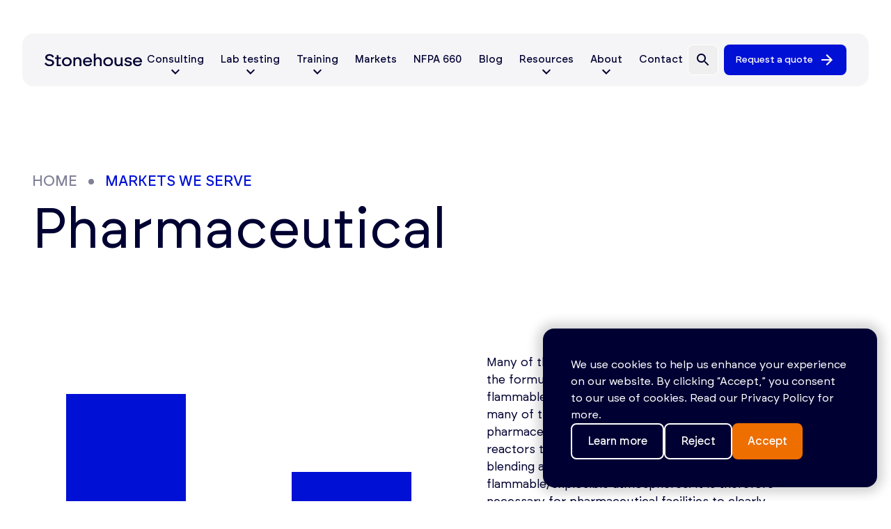

--- FILE ---
content_type: text/html; charset=UTF-8
request_url: https://stonehousesafety.com/markets-we-serve/pharmaceutical/
body_size: 170824
content:

<!doctype html>
<!--[if lt IE 9]><html class="no-js no-svg ie lt-ie9 lt-ie8 lt-ie7" lang="en-US"> <![endif]-->
<!--[if IE 9]><html class="no-js no-svg ie ie9 lt-ie9 lt-ie8" lang="en-US"> <![endif]-->
<!--[if gt IE 9]><!--><html class="no-js no-svg" lang="en-US" > <!--<![endif]-->
<head>
    <meta charset="UTF-8" />
<script type="text/javascript">
/* <![CDATA[ */
var gform;gform||(document.addEventListener("gform_main_scripts_loaded",function(){gform.scriptsLoaded=!0}),document.addEventListener("gform/theme/scripts_loaded",function(){gform.themeScriptsLoaded=!0}),window.addEventListener("DOMContentLoaded",function(){gform.domLoaded=!0}),gform={domLoaded:!1,scriptsLoaded:!1,themeScriptsLoaded:!1,isFormEditor:()=>"function"==typeof InitializeEditor,callIfLoaded:function(o){return!(!gform.domLoaded||!gform.scriptsLoaded||!gform.themeScriptsLoaded&&!gform.isFormEditor()||(gform.isFormEditor()&&console.warn("The use of gform.initializeOnLoaded() is deprecated in the form editor context and will be removed in Gravity Forms 3.1."),o(),0))},initializeOnLoaded:function(o){gform.callIfLoaded(o)||(document.addEventListener("gform_main_scripts_loaded",()=>{gform.scriptsLoaded=!0,gform.callIfLoaded(o)}),document.addEventListener("gform/theme/scripts_loaded",()=>{gform.themeScriptsLoaded=!0,gform.callIfLoaded(o)}),window.addEventListener("DOMContentLoaded",()=>{gform.domLoaded=!0,gform.callIfLoaded(o)}))},hooks:{action:{},filter:{}},addAction:function(o,r,e,t){gform.addHook("action",o,r,e,t)},addFilter:function(o,r,e,t){gform.addHook("filter",o,r,e,t)},doAction:function(o){gform.doHook("action",o,arguments)},applyFilters:function(o){return gform.doHook("filter",o,arguments)},removeAction:function(o,r){gform.removeHook("action",o,r)},removeFilter:function(o,r,e){gform.removeHook("filter",o,r,e)},addHook:function(o,r,e,t,n){null==gform.hooks[o][r]&&(gform.hooks[o][r]=[]);var d=gform.hooks[o][r];null==n&&(n=r+"_"+d.length),gform.hooks[o][r].push({tag:n,callable:e,priority:t=null==t?10:t})},doHook:function(r,o,e){var t;if(e=Array.prototype.slice.call(e,1),null!=gform.hooks[r][o]&&((o=gform.hooks[r][o]).sort(function(o,r){return o.priority-r.priority}),o.forEach(function(o){"function"!=typeof(t=o.callable)&&(t=window[t]),"action"==r?t.apply(null,e):e[0]=t.apply(null,e)})),"filter"==r)return e[0]},removeHook:function(o,r,t,n){var e;null!=gform.hooks[o][r]&&(e=(e=gform.hooks[o][r]).filter(function(o,r,e){return!!(null!=n&&n!=o.tag||null!=t&&t!=o.priority)}),gform.hooks[o][r]=e)}});
/* ]]> */
</script>

    
    <meta http-equiv="Content-Type" content="text/html; charset=UTF-8" />
    <meta http-equiv="X-UA-Compatible" content="IE=edge">
    <meta name="viewport" content="width=device-width, initial-scale=1">
    <link rel="author" href="https://stonehousesafety.com/wp-content/themes/stonehouse-theme/humans.txt" />
    <link rel="pingback" href="https://stonehousesafety.com/xmlrpc.php" />
    <link rel="profile" href="https://gmpg.org/xfn/11">
    <script src="https://cdn.jsdelivr.net/npm/gsap@3.12.5/dist/gsap.min.js"></script>
    <script src="https://cdn.jsdelivr.net/npm/gsap@3.12.5/dist/ScrollTrigger.min.js"></script>
    <script src="https://cdn.jsdelivr.net/npm/gsap@3.12.5/dist/Observer.min.js"></script>
    <script src="https://cdn.jsdelivr.net/npm/gsap@3.12.5/dist/ScrollToPlugin.min.js"></script> 
    <script defer src="https://cdn.jsdelivr.net/npm/@alpinejs/intersect@3.x.x/dist/cdn.min.js"></script>
    <script src="//unpkg.com/alpinejs" defer></script>
    <script src="https://cdn.jsdelivr.net/npm/swiper@11/swiper-bundle.min.js"></script>
    <meta name='robots' content='index, follow, max-image-preview:large, max-snippet:-1, max-video-preview:-1' />
	<style></style>
	
            <script data-no-defer="1" data-ezscrex="false" data-cfasync="false" data-pagespeed-no-defer data-cookieconsent="ignore">
                var ctPublicFunctions = {"_ajax_nonce":"0fa6003146","_rest_nonce":"b1a97ba7a6","_ajax_url":"\/wp-admin\/admin-ajax.php","_rest_url":"https:\/\/stonehousesafety.com\/wp-json\/","data__cookies_type":"native","data__ajax_type":"rest","data__bot_detector_enabled":"0","data__frontend_data_log_enabled":1,"cookiePrefix":"","wprocket_detected":true,"host_url":"stonehousesafety.com","text__ee_click_to_select":"Click to select the whole data","text__ee_original_email":"The complete one is","text__ee_got_it":"Got it","text__ee_blocked":"Blocked","text__ee_cannot_connect":"Cannot connect","text__ee_cannot_decode":"Can not decode email. Unknown reason","text__ee_email_decoder":"CleanTalk email decoder","text__ee_wait_for_decoding":"The magic is on the way!","text__ee_decoding_process":"Please wait a few seconds while we decode the contact data."}
            </script>
        
            <script data-no-defer="1" data-ezscrex="false" data-cfasync="false" data-pagespeed-no-defer data-cookieconsent="ignore">
                var ctPublic = {"_ajax_nonce":"0fa6003146","settings__forms__check_internal":"0","settings__forms__check_external":"0","settings__forms__force_protection":0,"settings__forms__search_test":"1","settings__forms__wc_add_to_cart":"0","settings__data__bot_detector_enabled":"0","settings__sfw__anti_crawler":0,"blog_home":"https:\/\/stonehousesafety.com\/","pixel__setting":"0","pixel__enabled":false,"pixel__url":null,"data__email_check_before_post":"1","data__email_check_exist_post":"0","data__cookies_type":"native","data__key_is_ok":true,"data__visible_fields_required":true,"wl_brandname":"Anti-Spam by CleanTalk","wl_brandname_short":"CleanTalk","ct_checkjs_key":"6d1dee362dc8f235dc7bfc30b42d504ec20b600a9a90abff7d9f8b36c5f56c48","emailEncoderPassKey":"6a4c0e46822f5ae1be6cb6c1b4531081","bot_detector_forms_excluded":"W10=","advancedCacheExists":true,"varnishCacheExists":false,"wc_ajax_add_to_cart":false}
            </script>
        
	<!-- This site is optimized with the Yoast SEO plugin v26.8 - https://yoast.com/product/yoast-seo-wordpress/ -->
	<title>Fire/Explosion Risk Assessment in Pharma Manufacturing | Stonehouse</title>
<link data-rocket-prefetch href="https://bat.bing.com" rel="dns-prefetch">
<link data-rocket-prefetch href="https://cdn.jsdelivr.net" rel="dns-prefetch">
<link data-rocket-prefetch href="https://unpkg.com" rel="dns-prefetch">
<link data-rocket-prefetch href="https://www.googletagmanager.com" rel="dns-prefetch">
<link data-rocket-prefetch href="https://static.hotjar.com" rel="dns-prefetch">
<link data-rocket-prefetch href="https://script.hotjar.com" rel="dns-prefetch">
<link data-rocket-prefetch href="https://player.vimeo.com" rel="dns-prefetch">
<style id="wpr-usedcss">:root{--swiper-theme-color:#007aff}.swiper{margin-left:auto;margin-right:auto;position:relative;overflow:hidden;list-style:none;padding:0;z-index:1;display:block}.swiper-wrapper{position:relative;width:100%;height:100%;z-index:1;display:flex;transition-property:transform;transition-timing-function:var(--swiper-wrapper-transition-timing-function,initial);box-sizing:content-box}.swiper-wrapper{transform:translate3d(0,0,0)}.swiper-slide{flex-shrink:0;width:100%;height:100%;position:relative;transition-property:transform;display:block}.swiper-lazy-preloader{width:42px;height:42px;position:absolute;left:50%;top:50%;margin-left:-21px;margin-top:-21px;z-index:10;transform-origin:50%;box-sizing:border-box;border:4px solid var(--swiper-preloader-color,var(--swiper-theme-color));border-radius:50%;border-top-color:transparent}.swiper:not(.swiper-watch-progress) .swiper-lazy-preloader{animation:1s linear infinite swiper-preloader-spin}@keyframes swiper-preloader-spin{0%{transform:rotate(0)}100%{transform:rotate(360deg)}}:root{--swiper-navigation-size:44px}.swiper-button-next,.swiper-button-prev{position:absolute;top:var(--swiper-navigation-top-offset,50%);width:calc(var(--swiper-navigation-size)/ 44 * 27);height:var(--swiper-navigation-size);margin-top:calc(0px - (var(--swiper-navigation-size)/ 2));z-index:10;cursor:pointer;display:flex;align-items:center;justify-content:center;color:var(--swiper-navigation-color,var(--swiper-theme-color))}.swiper-button-next.swiper-button-disabled,.swiper-button-prev.swiper-button-disabled{opacity:.35;cursor:auto;pointer-events:none}.swiper-button-next.swiper-button-hidden,.swiper-button-prev.swiper-button-hidden{opacity:0;cursor:auto;pointer-events:none}.swiper-navigation-disabled .swiper-button-next,.swiper-navigation-disabled .swiper-button-prev{display:none!important}.swiper-button-next svg,.swiper-button-prev svg{width:100%;height:100%;object-fit:contain;transform-origin:center}.swiper-button-prev{left:var(--swiper-navigation-sides-offset,10px);right:auto}.swiper-button-lock{display:none}.swiper-button-next:after,.swiper-button-prev:after{font-family:swiper-icons;font-size:var(--swiper-navigation-size);text-transform:none!important;letter-spacing:0;font-variant:initial;line-height:1}.swiper-button-prev:after{content:'prev'}.swiper-button-next{right:var(--swiper-navigation-sides-offset,10px);left:auto}.swiper-button-next:after{content:'next'}.swiper-pagination{position:absolute;text-align:center;transition:.3s opacity;transform:translate3d(0,0,0);z-index:10}.swiper-scrollbar{border-radius:var(--swiper-scrollbar-border-radius,10px);position:relative;touch-action:none;background:var(--swiper-scrollbar-bg-color,rgba(0,0,0,.1))}.swiper-scrollbar-disabled>.swiper-scrollbar,.swiper-scrollbar.swiper-scrollbar-disabled{display:none!important}.swiper-scrollbar.swiper-scrollbar-horizontal{position:absolute;left:var(--swiper-scrollbar-sides-offset,1%);bottom:var(--swiper-scrollbar-bottom,4px);top:var(--swiper-scrollbar-top,auto);z-index:50;height:var(--swiper-scrollbar-size,4px);width:calc(100% - 2 * var(--swiper-scrollbar-sides-offset,1%))}.swiper-scrollbar.swiper-scrollbar-vertical{position:absolute;left:var(--swiper-scrollbar-left,auto);right:var(--swiper-scrollbar-right,4px);top:var(--swiper-scrollbar-sides-offset,1%);z-index:50;width:var(--swiper-scrollbar-size,4px);height:calc(100% - 2 * var(--swiper-scrollbar-sides-offset,1%))}.swiper-scrollbar-drag{height:100%;width:100%;position:relative;background:var(--swiper-scrollbar-drag-bg-color,rgba(0,0,0,.5));border-radius:var(--swiper-scrollbar-border-radius,10px);left:0;top:0}.swiper-scrollbar-lock{display:none}.swiper-zoom-container{width:100%;height:100%;display:flex;justify-content:center;align-items:center;text-align:center}.swiper-zoom-container>canvas,.swiper-zoom-container>img,.swiper-zoom-container>svg{max-width:100%;max-height:100%;object-fit:contain}.swiper-slide-zoomed{cursor:move;touch-action:none}.swiper .swiper-notification{position:absolute;left:0;top:0;pointer-events:none;opacity:0;z-index:-1000}*,::after,::before{box-sizing:border-box;border-width:0;border-style:solid;border-color:currentColor}::after,::before{--tw-content:''}html{line-height:1.5;-webkit-text-size-adjust:100%;-moz-tab-size:4;-o-tab-size:4;tab-size:4;font-family:ui-sans-serif,system-ui,sans-serif,"Apple Color Emoji","Segoe UI Emoji","Segoe UI Symbol","Noto Color Emoji";font-feature-settings:normal;font-variation-settings:normal;-webkit-tap-highlight-color:transparent}body{margin:0;line-height:inherit}h1,h2,h3,h4{font-size:inherit;font-weight:inherit}a{color:inherit;text-decoration:inherit}strong{font-weight:bolder}code{font-family:ui-monospace,SFMono-Regular,Menlo,Monaco,Consolas,"Liberation Mono","Courier New",monospace;font-feature-settings:normal;font-variation-settings:normal;font-size:1em}table{text-indent:0;border-color:inherit;border-collapse:collapse}button,input,optgroup,select,textarea{font-family:inherit;font-feature-settings:inherit;font-variation-settings:inherit;font-size:100%;font-weight:inherit;line-height:inherit;letter-spacing:inherit;color:inherit;margin:0;padding:0}button,select{text-transform:none}button,input:where([type=button]),input:where([type=reset]),input:where([type=submit]){-webkit-appearance:button;background-color:transparent;background-image:none}progress{vertical-align:baseline}::-webkit-inner-spin-button,::-webkit-outer-spin-button{height:auto}[type=search]{-webkit-appearance:textfield;outline-offset:-2px}::-webkit-search-decoration{-webkit-appearance:none}::-webkit-file-upload-button{-webkit-appearance:button;font:inherit}dl,h1,h2,h3,h4,p{margin:0}fieldset{margin:0;padding:0}legend{padding:0}ul{list-style:none;margin:0;padding:0}dialog{padding:0}textarea{resize:vertical}input::-moz-placeholder,textarea::-moz-placeholder{opacity:1;color:#9ca3af}input::placeholder,textarea::placeholder{opacity:1;color:#9ca3af}[role=button],button{cursor:pointer}canvas,embed,iframe,img,object,svg,video{display:block;vertical-align:middle}img,video{max-width:100%;height:auto}[hidden]{display:none}*,::after,::before{--tw-border-spacing-x:0;--tw-border-spacing-y:0;--tw-translate-x:0;--tw-translate-y:0;--tw-rotate:0;--tw-skew-x:0;--tw-skew-y:0;--tw-scale-x:1;--tw-scale-y:1;--tw-pan-x: ;--tw-pan-y: ;--tw-pinch-zoom: ;--tw-scroll-snap-strictness:proximity;--tw-gradient-from-position: ;--tw-gradient-via-position: ;--tw-gradient-to-position: ;--tw-ordinal: ;--tw-slashed-zero: ;--tw-numeric-figure: ;--tw-numeric-spacing: ;--tw-numeric-fraction: ;--tw-ring-inset: ;--tw-ring-offset-width:0px;--tw-ring-offset-color:#fff;--tw-ring-color:rgba(59, 130, 246, .5);--tw-ring-offset-shadow:0 0 #0000;--tw-ring-shadow:0 0 #0000;--tw-shadow:0 0 #0000;--tw-shadow-colored:0 0 #0000;--tw-blur: ;--tw-brightness: ;--tw-contrast: ;--tw-grayscale: ;--tw-hue-rotate: ;--tw-invert: ;--tw-saturate: ;--tw-sepia: ;--tw-drop-shadow: ;--tw-backdrop-blur: ;--tw-backdrop-brightness: ;--tw-backdrop-contrast: ;--tw-backdrop-grayscale: ;--tw-backdrop-hue-rotate: ;--tw-backdrop-invert: ;--tw-backdrop-opacity: ;--tw-backdrop-saturate: ;--tw-backdrop-sepia: ;--tw-contain-size: ;--tw-contain-layout: ;--tw-contain-paint: ;--tw-contain-style: }::backdrop{--tw-border-spacing-x:0;--tw-border-spacing-y:0;--tw-translate-x:0;--tw-translate-y:0;--tw-rotate:0;--tw-skew-x:0;--tw-skew-y:0;--tw-scale-x:1;--tw-scale-y:1;--tw-pan-x: ;--tw-pan-y: ;--tw-pinch-zoom: ;--tw-scroll-snap-strictness:proximity;--tw-gradient-from-position: ;--tw-gradient-via-position: ;--tw-gradient-to-position: ;--tw-ordinal: ;--tw-slashed-zero: ;--tw-numeric-figure: ;--tw-numeric-spacing: ;--tw-numeric-fraction: ;--tw-ring-inset: ;--tw-ring-offset-width:0px;--tw-ring-offset-color:#fff;--tw-ring-color:rgba(59, 130, 246, .5);--tw-ring-offset-shadow:0 0 #0000;--tw-ring-shadow:0 0 #0000;--tw-shadow:0 0 #0000;--tw-shadow-colored:0 0 #0000;--tw-blur: ;--tw-brightness: ;--tw-contrast: ;--tw-grayscale: ;--tw-hue-rotate: ;--tw-invert: ;--tw-saturate: ;--tw-sepia: ;--tw-drop-shadow: ;--tw-backdrop-blur: ;--tw-backdrop-brightness: ;--tw-backdrop-contrast: ;--tw-backdrop-grayscale: ;--tw-backdrop-hue-rotate: ;--tw-backdrop-invert: ;--tw-backdrop-opacity: ;--tw-backdrop-saturate: ;--tw-backdrop-sepia: ;--tw-contain-size: ;--tw-contain-layout: ;--tw-contain-paint: ;--tw-contain-style: }.container{width:100%;margin-right:auto;margin-left:auto;padding-right:2rem;padding-left:2rem}@media (min-width:100%){.container{max-width:100%;padding-right:2rem;padding-left:2rem}}@media (min-width:1024px){.container{max-width:1024px;padding-right:1rem;padding-left:1rem}}@media (min-width:1220px){.container{max-width:1220px;padding-right:1rem;padding-left:1rem}}@media (min-width:1310px){.container{max-width:1310px;padding-right:1rem;padding-left:1rem}}.visible{visibility:visible}.fixed{position:fixed}.absolute{position:absolute}.relative{position:relative}.inset-0{inset:0px}.left-0{left:0}.top-0{top:0}.isolate{isolation:isolate}.z-50{z-index:50}.z-\[1\]{z-index:1}.z-\[2\]{z-index:2}.mx-auto{margin-left:auto;margin-right:auto}.my-4{margin-top:1rem;margin-bottom:1rem}.my-8{margin-top:2rem;margin-bottom:2rem}.mb-10{margin-bottom:2.5rem}.mb-20{margin-bottom:5rem}.mb-3{margin-bottom:.75rem}.mb-4{margin-bottom:1rem}.mb-6{margin-bottom:1.5rem}.ml-auto{margin-left:auto}.mr-2{margin-right:.5rem}.mr-auto{margin-right:auto}.mt-4{margin-top:1rem}.mt-6{margin-top:1.5rem}.block{display:block}.inline-block{display:inline-block}.flex{display:flex}.inline-flex{display:inline-flex}.table{display:table}.grid{display:grid}.\!hidden{display:none!important}.hidden{display:none}.aspect-\[3\/2\]{aspect-ratio:3/2}.size-8{width:2rem;height:2rem}.size-full{width:100%;height:100%}.h-\[52px\]{height:52px}.max-h-\[100\%\]{max-height:100%}.w-auto{width:auto}.w-full{width:100%}.max-w-\[180px\]{max-width:180px}.rotate-180{--tw-rotate:180deg;transform:translate(var(--tw-translate-x),var(--tw-translate-y)) rotate(var(--tw-rotate)) skewX(var(--tw-skew-x)) skewY(var(--tw-skew-y)) scaleX(var(--tw-scale-x)) scaleY(var(--tw-scale-y))}.transform{transform:translate(var(--tw-translate-x),var(--tw-translate-y)) rotate(var(--tw-rotate)) skewX(var(--tw-skew-x)) skewY(var(--tw-skew-y)) scaleX(var(--tw-scale-x)) scaleY(var(--tw-scale-y))}.resize{resize:both}.scroll-mt-\[200px\]{scroll-margin-top:200px}.grid-cols-1{grid-template-columns:repeat(1,minmax(0,1fr))}.grid-cols-2{grid-template-columns:repeat(2,minmax(0,1fr))}.flex-row{flex-direction:row}.flex-col{flex-direction:column}.flex-wrap{flex-wrap:wrap}.items-start{align-items:flex-start}.items-center{align-items:center}.justify-start{justify-content:flex-start}.justify-center{justify-content:center}.justify-between{justify-content:space-between}.gap-8{gap:2rem}.gap-x-8{-moz-column-gap:2rem;column-gap:2rem}.gap-y-8{row-gap:2rem}.space-x-2>:not([hidden])~:not([hidden]){--tw-space-x-reverse:0;margin-right:calc(.5rem * var(--tw-space-x-reverse));margin-left:calc(.5rem * calc(1 - var(--tw-space-x-reverse)))}.space-x-3>:not([hidden])~:not([hidden]){--tw-space-x-reverse:0;margin-right:calc(.75rem * var(--tw-space-x-reverse));margin-left:calc(.75rem * calc(1 - var(--tw-space-x-reverse)))}.space-y-2>:not([hidden])~:not([hidden]){--tw-space-y-reverse:0;margin-top:calc(.5rem * calc(1 - var(--tw-space-y-reverse)));margin-bottom:calc(.5rem * var(--tw-space-y-reverse))}.space-y-4>:not([hidden])~:not([hidden]){--tw-space-y-reverse:0;margin-top:calc(1rem * calc(1 - var(--tw-space-y-reverse)));margin-bottom:calc(1rem * var(--tw-space-y-reverse))}.space-y-6>:not([hidden])~:not([hidden]){--tw-space-y-reverse:0;margin-top:calc(1.5rem * calc(1 - var(--tw-space-y-reverse)));margin-bottom:calc(1.5rem * var(--tw-space-y-reverse))}.overflow-auto{overflow:auto}.overflow-hidden{overflow:hidden}.overflow-y-auto{overflow-y:auto}.rounded-2xl{border-radius:1rem}.rounded-full{border-radius:9999px}.rounded-lg{border-radius:.5rem}.border{border-width:1px}.border-b{border-bottom-width:1px}.border-b-dark-blue-80{--tw-border-opacity:1;border-bottom-color:rgb(52 51 91 / var(--tw-border-opacity))}.bg-blue{--tw-bg-opacity:1;background-color:rgb(0 16 213 / var(--tw-bg-opacity))}.bg-dark-blue{--tw-bg-opacity:1;background-color:rgb(0 0 50 / var(--tw-bg-opacity))}.bg-dark-blue-05{--tw-bg-opacity:1;background-color:rgb(242 242 245 / var(--tw-bg-opacity))}.bg-dark-blue-10{--tw-bg-opacity:1;background-color:rgb(242 242 245 / var(--tw-bg-opacity))}.bg-dark-blue-40{--tw-bg-opacity:1;background-color:rgb(152 153 173 / var(--tw-bg-opacity))}.bg-white{--tw-bg-opacity:1;background-color:rgb(255 255 255 / var(--tw-bg-opacity))}.fill-orange{fill:#EE6F00}.object-cover{-o-object-fit:cover;object-fit:cover}.p-4{padding:1rem}.px-10{padding-left:2.5rem;padding-right:2.5rem}.px-14{padding-left:3.5rem;padding-right:3.5rem}.px-8{padding-left:2rem;padding-right:2rem}.py-10{padding-top:2.5rem;padding-bottom:2.5rem}.py-20{padding-top:5rem;padding-bottom:5rem}.pb-20{padding-bottom:5rem}.pb-6{padding-bottom:1.5rem}.pb-\[115px\]{padding-bottom:115px}.pt-20{padding-top:5rem}.pt-\[100px\]{padding-top:100px}.font-brockmann{font-family:brockmannregular,sans-serif}.font-brockmann-medium{font-family:brockmannmedium,sans-serif}.text-\[15px\]{font-size:15px}.text-\[17px\]{font-size:17px}.text-\[20px\]{font-size:20px}.text-\[24px\]{font-size:24px}.text-\[40px\]{font-size:40px}.font-medium{font-weight:500}.not-italic{font-style:normal}.leading-\[1\.125\]{line-height:1.125}.leading-none{line-height:1}.leading-normal{line-height:1.5}.leading-snug{line-height:1.375}.leading-tight{line-height:1.25}.text-dark-blue{--tw-text-opacity:1;color:rgb(0 0 50 / var(--tw-text-opacity))}.text-dark-blue-40{--tw-text-opacity:1;color:rgb(152 153 173 / var(--tw-text-opacity))}.text-orange{--tw-text-opacity:1;color:rgb(238 111 0 / var(--tw-text-opacity))}.text-white{--tw-text-opacity:1;color:rgb(255 255 255 / var(--tw-text-opacity))}.underline{text-decoration-line:underline}.underline-offset-4{text-underline-offset:4px}.opacity-75{opacity:.75}.mix-blend-multiply{mix-blend-mode:multiply}.blur{--tw-blur:blur(8px);filter:var(--tw-blur) var(--tw-brightness) var(--tw-contrast) var(--tw-grayscale) var(--tw-hue-rotate) var(--tw-invert) var(--tw-saturate) var(--tw-sepia) var(--tw-drop-shadow)}.grayscale-0{--tw-grayscale:grayscale(0);filter:var(--tw-blur) var(--tw-brightness) var(--tw-contrast) var(--tw-grayscale) var(--tw-hue-rotate) var(--tw-invert) var(--tw-saturate) var(--tw-sepia) var(--tw-drop-shadow)}.transition{transition-property:color,background-color,border-color,text-decoration-color,fill,stroke,opacity,box-shadow,transform,filter,-webkit-backdrop-filter;transition-property:color,background-color,border-color,text-decoration-color,fill,stroke,opacity,box-shadow,transform,filter,backdrop-filter;transition-property:color,background-color,border-color,text-decoration-color,fill,stroke,opacity,box-shadow,transform,filter,backdrop-filter,-webkit-backdrop-filter;transition-timing-function:cubic-bezier(0.4,0,0.2,1);transition-duration:150ms}.transition-all{transition-property:all;transition-timing-function:cubic-bezier(0.4,0,0.2,1);transition-duration:150ms}.duration-300{transition-duration:.3s}.bg--white{--tw-bg-opacity:1;background-color:rgb(255 255 255 / var(--tw-bg-opacity))}.w--normal{margin-left:auto;margin-right:auto;width:100%}@font-face{font-display:swap;font-family:brockmannmedium;src:url([data-uri]) format("woff2"),url([data-uri]) format("woff"),url("https://stonehousesafety.com/wp-content/themes/stonehouse-theme/dist/fonts/brockmann-medium-webfont.ttf") format("truetype");font-weight:400;font-style:normal}@font-face{font-display:swap;font-family:brockmannregular;src:url([data-uri]) format("woff2"),url([data-uri]) format("woff"),url("https://stonehousesafety.com/wp-content/themes/stonehouse-theme/dist/fonts/brockmann-regular-webfont.ttf") format("truetype");font-weight:400;font-style:normal}@font-face{font-display:swap;font-family:brockmannsemibold;src:url([data-uri]) format("woff2"),url([data-uri]) format("woff"),url("https://stonehousesafety.com/wp-content/themes/stonehouse-theme/dist/fonts/brockmann-semibold-webfont.ttf") format("truetype");font-weight:400;font-style:normal}body{font-family:brockmannregular,sans-serif}.wysiwyg{font-size:17px}.wysiwyg>*{margin-bottom:1.5rem}.wysiwyg>:last-child{margin-bottom:0}.wysiwyg h2{font-size:28px;font-weight:500;line-height:1.25}@media (min-width:1024px){.w--normal{width:66.666667%}.wysiwyg h2{font-size:34px}}.wysiwyg h3{font-size:24px;font-weight:500;line-height:1.25}@media (min-width:1024px){.wysiwyg h3{font-size:28px}}.wysiwyg h4{font-size:20px;font-weight:500;line-height:1.25}.wysiwyg ul{display:flex;width:auto;list-style-position:outside;list-style-type:disc;flex-direction:column}.wysiwyg ul>:not([hidden])~:not([hidden]){--tw-space-y-reverse:0;margin-top:calc(.5rem * calc(1 - var(--tw-space-y-reverse)));margin-bottom:calc(.5rem * var(--tw-space-y-reverse))}.wysiwyg ul{padding-left:1.25rem}.wysiwyg ul ::marker{font-size:20px;color:#ee6f00}.wysiwyg ul::marker{font-size:20px;color:#ee6f00}.wysiwyg li{width:auto}.wysiwyg li a{font-family:brockmannsemibold,sans-serif;--tw-text-opacity:1;color:rgb(238 111 0 / var(--tw-text-opacity));text-decoration-line:none;text-decoration-color:#EE6F00;text-underline-offset:4px}.wysiwyg li a:hover{--tw-text-opacity:1;color:rgb(238 111 0 / var(--tw-text-opacity));text-decoration-line:underline}.wysiwyg a{font-family:brockmannsemibold,sans-serif;--tw-text-opacity:1;color:rgb(238 111 0 / var(--tw-text-opacity));text-decoration-line:none;text-decoration-color:#EE6F00;text-underline-offset:4px}.wysiwyg a:hover{--tw-text-opacity:1;color:rgb(238 111 0 / var(--tw-text-opacity));text-decoration-line:underline}.wysiwyg a.btn{text-decoration-line:none}.wysiwyg strong{font-family:brockmannsemibold,sans-serif;font-weight:400}.newsletter-form{position:relative;width:100%;--tw-text-opacity:1;color:rgb(255 255 255 / var(--tw-text-opacity))}.newsletter-form .gform_required_legend{display:none}.newsletter-form .gform_fields{margin-bottom:1.5rem;display:grid;grid-template-columns:repeat(12,minmax(0,1fr));gap:1.5rem}.newsletter-form .gform_fields .gfield{grid-column:span 12/span 12;width:100%}.newsletter-form .gform_fields .gfield .gform-field-label{display:none}.newsletter-form .gform_fields .gfield .gform-field-label .gfield_required{margin-left:2px;--tw-text-opacity:1;color:rgb(238 111 0 / var(--tw-text-opacity))}.newsletter-form .validation_message{margin-top:.5rem;font-size:15px;--tw-text-opacity:1;color:rgb(152 153 173 / var(--tw-text-opacity))}.newsletter-form .ginput_container:focus-visible{outline:0!important;--tw-ring-offset-color:transparent}.newsletter-form input[type=email],.newsletter-form input[type=number],.newsletter-form input[type=tel],.newsletter-form input[type=text],.newsletter-form input[type=url]{height:3rem;width:100%;border-radius:.5rem;padding-left:1rem;padding-right:1rem;font-size:15px;--tw-text-opacity:1;color:rgb(0 0 50 / var(--tw-text-opacity));--tw-ring-offset-color:transparent}.newsletter-form input[type=email]::-moz-placeholder,.newsletter-form input[type=number]::-moz-placeholder,.newsletter-form input[type=tel]::-moz-placeholder,.newsletter-form input[type=text]::-moz-placeholder,.newsletter-form input[type=url]::-moz-placeholder{--tw-text-opacity:1;color:rgb(152 153 173 / var(--tw-text-opacity))}.newsletter-form input[type=email]::placeholder,.newsletter-form input[type=number]::placeholder,.newsletter-form input[type=tel]::placeholder,.newsletter-form input[type=text]::placeholder,.newsletter-form input[type=url]::placeholder{--tw-text-opacity:1;color:rgb(152 153 173 / var(--tw-text-opacity))}.newsletter-form input[type=email]:focus,.newsletter-form input[type=number]:focus,.newsletter-form input[type=tel]:focus,.newsletter-form input[type=text]:focus,.newsletter-form input[type=url]:focus{outline-color:#ee6f00}.spacer-row{position:relative;z-index:1;display:block;width:100%}.spacer-row.m--md{height:2.5rem}.centered-text-row{position:relative;z-index:1;display:block;width:100%}.text-media-row .text-media-container{display:flex;width:100%;flex-direction:row;flex-wrap:wrap}.text-media-row .text-media-container.text--center{align-items:center}.text-media-row .media--col{margin-bottom:2.5rem;width:100%;padding-left:1.5rem;padding-right:1.5rem}.text-media-row .media--col .image-container{position:relative;margin-left:auto;margin-right:auto;width:100%}@media (min-width:1024px){.wysiwyg h4{font-size:24px}.spacer-row.d--md{height:5rem}.text-media-row .media--col{margin-bottom:0;width:50%}.text-media-row .media--col .image-container{width:80%}}.text-media-row .media--col .image-container.square{aspect-ratio:1/1}.text-media-row .media--col .image-container.square img{display:block;width:100%;height:100%;-o-object-fit:cover;object-fit:cover}.text-media-row .media--col .image-container.image-border{isolation:isolate;margin-top:30px;margin-bottom:30px}.text-media-row .media--col .image-container.image-border:before{content:"";position:absolute;top:-30px;right:-30px;z-index:-1;display:block;width:172px;height:172px;--tw-bg-opacity:1;background-color:rgb(0 16 213 / var(--tw-bg-opacity))}.text-media-row .media--col .image-container.image-border:after{content:"";position:absolute;bottom:-30px;left:-30px;z-index:-1;display:block;width:172px;height:172px;--tw-bg-opacity:1;background-color:rgb(0 16 213 / var(--tw-bg-opacity))}.text-media-row .text--col{width:100%}.text-media-row .text--col .text-container{margin-left:auto;margin-right:auto;width:100%}@media (min-width:1024px){.text-media-row .text--col{width:50%}.text-media-row .text--col .text-container{width:80%}}.image-container{margin-left:auto;margin-right:auto;display:grid;width:83.333333%;grid-template-columns:repeat(1,minmax(0,1fr))}html{scroll-behavior:smooth}body{scroll-behavior:smooth;--tw-bg-opacity:1;background-color:rgb(255 255 255 / var(--tw-bg-opacity));--tw-text-opacity:1;color:rgb(0 0 50 / var(--tw-text-opacity))}.btn{display:inline-flex;height:52px;align-items:center;justify-content:center;border-radius:.5rem;--tw-bg-opacity:1;background-color:rgb(0 16 213 / var(--tw-bg-opacity));padding-left:22px;padding-right:22px;font-family:brockmannmedium,sans-serif;font-size:.875rem;line-height:1.25rem;--tw-text-opacity:1;color:rgb(255 255 255 / var(--tw-text-opacity))}.btn.btn-arrow{padding-right:1rem}.btn.btn-arrow .btn-arrow-wrap{margin-left:.5rem}.btn.btn-arrow .btn-arrow-wrap svg{--tw-translate-x:0px;transform:translate(var(--tw-translate-x),var(--tw-translate-y)) rotate(var(--tw-rotate)) skewX(var(--tw-skew-x)) skewY(var(--tw-skew-y)) scaleX(var(--tw-scale-x)) scaleY(var(--tw-scale-y));fill:#ffffff;transition-property:all;transition-timing-function:cubic-bezier(0.4,0,0.2,1);transition-duration:.3s}.btn.btn-arrow:hover .btn-arrow-wrap svg{--tw-translate-x:100%;transform:translate(var(--tw-translate-x),var(--tw-translate-y)) rotate(var(--tw-rotate)) skewX(var(--tw-skew-x)) skewY(var(--tw-skew-y)) scaleX(var(--tw-scale-x)) scaleY(var(--tw-scale-y))}.btn.btn-outline-white{border-width:1px;--tw-border-opacity:1;border-color:rgb(255 255 255 / var(--tw-border-opacity));background-color:transparent;--tw-text-opacity:1;color:rgb(255 255 255 / var(--tw-text-opacity))}.btn.btn-outline-white svg{fill:#ffffff}.btn.btn-orange{--tw-bg-opacity:1;background-color:rgb(238 111 0 / var(--tw-bg-opacity));--tw-text-opacity:1;color:rgb(255 255 255 / var(--tw-text-opacity))}.btn.btn-orange svg{fill:#ffffff}.navbar{position:relative;margin-left:auto;margin-right:auto;margin-top:1.5rem;display:flex;width:90%;max-width:1535px;flex-direction:row;align-items:center;justify-content:center;overflow:hidden;border-radius:1rem;padding-left:1rem;padding-right:1rem;padding-top:1rem;padding-bottom:1rem}@media (min-width:768px){.newsletter-form .gform_fields .gfield.gfield--width-half{grid-column:span 6/span 6}.newsletter-form .gform_fields .gfield.gfield--width-full{grid-column:span 12/span 12}.navbar{margin-top:3rem;width:95%}}.navbar:after{content:"";background:rgba(229,229,234,.4);border-radius:16px;box-shadow:0 4px 30px rgba(0,0,0,.1);backdrop-filter:blur(8px);-webkit-backdrop-filter:blur(8px);position:absolute;inset:0px;z-index:-1;display:block;width:100%;height:100%}.navbar .btn{display:none}@media (min-width:1024px){.navbar .btn{display:inline-flex}}.navbar .btn.btn-arrow svg{fill:#ffffff}.navbar .btn-search{display:flex;width:44px;height:44px;flex-direction:row;align-items:center;justify-content:center;border-radius:.5rem;border-width:1px;--tw-border-opacity:1;border-color:rgb(255 255 255 / var(--tw-border-opacity));transition-property:all;transition-timing-function:cubic-bezier(0.4,0,0.2,1);transition-duration:.3s}@media (min-width:1536px){.navbar .btn-search{height:52px;width:56px}}.navbar .btn-search svg path{fill:#000032}.navbar .btn-search:hover{--tw-border-opacity:1;border-color:rgb(0 0 50 / var(--tw-border-opacity))}.navbar .btn-quote{display:none;height:44px;align-items:center;justify-content:center;border-radius:.5rem;--tw-bg-opacity:1;background-color:rgb(0 16 213 / var(--tw-bg-opacity));padding-left:1rem;padding-right:1rem;font-family:brockmannmedium,sans-serif;font-size:14px;--tw-text-opacity:1;color:rgb(255 255 255 / var(--tw-text-opacity))}@media (min-width:1280px){.btn{font-size:1rem;line-height:1.5rem}.navbar{padding-left:2rem;padding-right:2rem}.navbar .btn-quote{display:inline-flex}}@media (min-width:1536px){.navbar .btn-quote{height:52px;padding-left:22px;padding-right:22px}}.navbar .btn-quote .btn-arrow-wrap{margin-left:.5rem}.navbar .btn-quote .btn-arrow-wrap svg{--tw-translate-x:0px;transform:translate(var(--tw-translate-x),var(--tw-translate-y)) rotate(var(--tw-rotate)) skewX(var(--tw-skew-x)) skewY(var(--tw-skew-y)) scaleX(var(--tw-scale-x)) scaleY(var(--tw-scale-y));fill:#ffffff;transition-property:all;transition-timing-function:cubic-bezier(0.4,0,0.2,1);transition-duration:.3s}.navbar .btn-quote:hover .btn-arrow-wrap svg{--tw-translate-x:100%;transform:translate(var(--tw-translate-x),var(--tw-translate-y)) rotate(var(--tw-rotate)) skewX(var(--tw-skew-x)) skewY(var(--tw-skew-y)) scaleX(var(--tw-scale-x)) scaleY(var(--tw-scale-y))}.navbar .btn-mobile-menu{display:flex;width:44px;height:44px;flex-direction:row;align-items:center;justify-content:center;border-radius:.5rem;border-width:1px;--tw-border-opacity:1;border-color:rgb(255 255 255 / var(--tw-border-opacity))}.navbar .btn-mobile-menu span{position:relative;display:block;height:2px;width:1rem;--tw-bg-opacity:1;background-color:rgb(0 0 50 / var(--tw-bg-opacity))}.navbar .btn-mobile-menu span:after,.navbar .btn-mobile-menu span:before{content:"";position:absolute;left:0;display:block;width:100%;height:100%;--tw-bg-opacity:1;background-color:rgb(0 0 50 / var(--tw-bg-opacity))}.navbar .btn-mobile-menu span:before{top:-6px}.navbar .btn-mobile-menu span:after{top:6px}.navbar .btn-mobile-menu:hover span{--tw-bg-opacity:1;background-color:rgb(238 111 0 / var(--tw-bg-opacity))}.navbar .btn-mobile-menu:hover span:after,.navbar .btn-mobile-menu:hover span:before{--tw-bg-opacity:1;background-color:rgb(238 111 0 / var(--tw-bg-opacity))}.swiper-button-disabled svg{pointer-events:none;cursor:not-allowed;fill:#9899AD}.swiper-button-disabled:hover svg{fill:#9899AD}.breadcrumbs{display:inline-flex;flex-direction:row;align-items:center}.breadcrumbs>:not([hidden])~:not([hidden]){--tw-space-x-reverse:0;margin-right:calc(.5rem * var(--tw-space-x-reverse));margin-left:calc(.5rem * calc(1 - var(--tw-space-x-reverse)))}.breadcrumbs{font-family:brockmannmedium,sans-serif;font-size:15px;text-transform:uppercase;line-height:1;--tw-text-opacity:1;color:rgb(128 128 152 / var(--tw-text-opacity))}.breadcrumbs span{position:relative;display:inline-flex;align-items:center;justify-content:flex-start}.breadcrumbs span:before{content:"";margin-right:.5rem;display:inline-block;width:6px;height:6px;border-radius:9999px;--tw-bg-opacity:1;background-color:rgb(128 128 152 / var(--tw-bg-opacity))}@media (min-width:1024px){.breadcrumbs>:not([hidden])~:not([hidden]){--tw-space-x-reverse:0;margin-right:calc(1rem * var(--tw-space-x-reverse));margin-left:calc(1rem * calc(1 - var(--tw-space-x-reverse)))}.breadcrumbs{font-size:21px}.breadcrumbs span:before{margin-right:1rem;width:.5rem;height:.5rem}}.breadcrumbs span.breadcrumb_last{display:none}.breadcrumbs span:first-of-type:before{display:none}.breadcrumbs span:nth-last-child(2){--tw-text-opacity:1;color:rgb(0 16 213 / var(--tw-text-opacity))}.btn-arrow-wrap{position:relative;display:flex;width:1.5rem;height:1.5rem;flex-direction:row;align-items:center;justify-content:center;overflow:hidden}.btn-arrow-wrap svg{position:absolute;top:0;left:0;width:1.5rem;height:1.5rem;--tw-translate-x:0px;transform:translate(var(--tw-translate-x),var(--tw-translate-y)) rotate(var(--tw-rotate)) skewX(var(--tw-skew-x)) skewY(var(--tw-skew-y)) scaleX(var(--tw-scale-x)) scaleY(var(--tw-scale-y));fill:#EE6F00;transition-property:all;transition-timing-function:cubic-bezier(0.4,0,0.2,1);transition-duration:.3s}.btn-arrow-wrap svg:first-of-type{left:-100%}.mobile-main-menu{display:flex;width:100%;flex-direction:column;flex-wrap:wrap;align-items:flex-start;justify-content:flex-start}.mobile-main-menu>:not([hidden])~:not([hidden]){--tw-space-y-reverse:0;margin-top:calc(1rem * calc(1 - var(--tw-space-y-reverse)));margin-bottom:calc(1rem * var(--tw-space-y-reverse))}.mobile-main-menu{font-family:brockmannmedium,sans-serif}.mobile-main-menu .menu-item{width:100%}.mobile-main-menu .menu-item a{position:relative;display:flex;width:100%;flex-direction:row;align-items:center;justify-content:space-between}.mobile-main-menu .menu-item span{position:relative;display:inline-flex;width:calc(100% - 32px)}.mobile-main-menu .menu-item .menu-chevron{position:relative;margin-left:auto;display:inline-block;width:auto;--tw-rotate:-90deg;transform:translate(var(--tw-translate-x),var(--tw-translate-y)) rotate(var(--tw-rotate)) skewX(var(--tw-skew-x)) skewY(var(--tw-skew-y)) scaleX(var(--tw-scale-x)) scaleY(var(--tw-scale-y))}.mobile-main-menu .menu-item.active a .menu-chevron{--tw-rotate:-90deg;transform:translate(var(--tw-translate-x),var(--tw-translate-y)) rotate(var(--tw-rotate)) skewX(var(--tw-skew-x)) skewY(var(--tw-skew-y)) scaleX(var(--tw-scale-x)) scaleY(var(--tw-scale-y));fill:#EE6F00}.main-menu{display:none;flex-direction:row;align-items:center}.main-menu>:not([hidden])~:not([hidden]){--tw-space-x-reverse:0;margin-right:calc(1rem * var(--tw-space-x-reverse));margin-left:calc(1rem * calc(1 - var(--tw-space-x-reverse)))}.main-menu{font-family:brockmannmedium,sans-serif}@media (min-width:1280px){.navbar .btn-mobile-menu{display:none}.main-menu{display:flex}.main-menu>:not([hidden])~:not([hidden]){--tw-space-x-reverse:0;margin-right:calc(1.5rem * var(--tw-space-x-reverse));margin-left:calc(1.5rem * calc(1 - var(--tw-space-x-reverse)))}}.main-menu .menu-item{position:relative;cursor:pointer;font-size:15px}.main-menu .menu-item .menu-chevron{position:absolute;left:calc(50% - 12px);top:calc(100% - 6px);--tw-rotate:0deg;transform:translate(var(--tw-translate-x),var(--tw-translate-y)) rotate(var(--tw-rotate)) skewX(var(--tw-skew-x)) skewY(var(--tw-skew-y)) scaleX(var(--tw-scale-x)) scaleY(var(--tw-scale-y));fill:#000032;transition-property:all;transition-timing-function:cubic-bezier(0.4,0,0.2,1);transition-duration:150ms}.main-menu .menu-item.active a .menu-chevron{--tw-rotate:180deg;transform:translate(var(--tw-translate-x),var(--tw-translate-y)) rotate(var(--tw-rotate)) skewX(var(--tw-skew-x)) skewY(var(--tw-skew-y)) scaleX(var(--tw-scale-x)) scaleY(var(--tw-scale-y));fill:#EE6F00}.main-menu .menu-item-has-children:hover .menu-chevron{--tw-translate-y:0.25rem;transform:translate(var(--tw-translate-x),var(--tw-translate-y)) rotate(var(--tw-rotate)) skewX(var(--tw-skew-x)) skewY(var(--tw-skew-y)) scaleX(var(--tw-scale-x)) scaleY(var(--tw-scale-y))}.mobile-menu-container .mobile-menu-overlay{pointer-events:none;position:fixed;inset:0px;z-index:-1;display:block;height:100%;width:100%;--tw-bg-opacity:1;background-color:rgb(0 0 50 / var(--tw-bg-opacity));opacity:0}.mobile-menu-container .mobile-menu-overlay.active{pointer-events:auto;opacity:.5}.mobile-menu-container .sub-menu-wrap{pointer-events:none;pointer-events:auto;margin-left:auto;margin-right:auto;margin-top:.5rem;width:90%;max-width:1535px;overflow:hidden;border-radius:1rem;--tw-bg-opacity:1;background-color:rgb(255 255 255 / var(--tw-bg-opacity));opacity:0}@media (min-width:768px){.mobile-menu-container .sub-menu-wrap{width:95%}}.mobile-menu-container .sub-menu-wrap.active{pointer-events:auto;opacity:1}.sub-menu-container .sub-menu-wrap{pointer-events:none;margin-left:auto;margin-right:auto;margin-top:.5rem;display:none;width:90%;max-width:1535px;overflow:hidden;border-radius:1rem;--tw-bg-opacity:1;background-color:rgb(255 255 255 / var(--tw-bg-opacity));opacity:0}@media (min-width:768px){.sub-menu-container .sub-menu-wrap{width:95%}}.sub-menu-container .sub-menu-wrap.active{pointer-events:auto;opacity:1}.sub-menu-container .sub-menu-nav{position:relative;display:block;width:100%;overflow:hidden;font-family:brockmannmedium,sans-serif}.sub-menu-container .sub-menu-nav .sub-menu-heading{margin-bottom:2rem;display:inline-flex;width:100%;flex-direction:row;align-items:center;justify-content:flex-start;font-size:24px;line-height:1.25}@media (min-width:1536px){.main-menu>:not([hidden])~:not([hidden]){--tw-space-x-reverse:0;margin-right:calc(1.75rem * var(--tw-space-x-reverse));margin-left:calc(1.75rem * calc(1 - var(--tw-space-x-reverse)))}.main-menu .menu-item{font-size:17px}.sub-menu-container .sub-menu-nav .sub-menu-heading{font-size:28px}}.sub-menu-container .sub-menu-nav .sub-menu-heading .btn-arrow-wrap{margin-left:.5rem}.sub-menu-container .sub-menu-nav .sub-menu-heading:hover .btn-arrow-wrap svg{--tw-translate-x:100%;transform:translate(var(--tw-translate-x),var(--tw-translate-y)) rotate(var(--tw-rotate)) skewX(var(--tw-skew-x)) skewY(var(--tw-skew-y)) scaleX(var(--tw-scale-x)) scaleY(var(--tw-scale-y))}.sub-menu-container .sub-menu-nav .sub-menu{display:flex;width:100%;flex-direction:column}.sub-menu-container .sub-menu-nav .sub-menu>:not([hidden])~:not([hidden]){--tw-space-y-reverse:0;margin-top:calc(1.5rem * calc(1 - var(--tw-space-y-reverse)));margin-bottom:calc(1.5rem * var(--tw-space-y-reverse))}.sub-menu-container .sub-menu-nav .sub-menu .sub-menu-item a{position:relative;display:flex;width:100%;--tw-translate-x:-1.5rem;transform:translate(var(--tw-translate-x),var(--tw-translate-y)) rotate(var(--tw-rotate)) skewX(var(--tw-skew-x)) skewY(var(--tw-skew-y)) scaleX(var(--tw-scale-x)) scaleY(var(--tw-scale-y));flex-direction:row;align-items:center;justify-content:flex-start;padding-right:1.5rem;font-size:17px;transition-property:all;transition-timing-function:cubic-bezier(0.4,0,0.2,1);transition-duration:.3s;will-change:auto}.sub-menu-container .sub-menu-nav .sub-menu .sub-menu-item a svg{width:1rem;height:1rem;opacity:0;transition-property:all;transition-timing-function:cubic-bezier(0.4,0,0.2,1);transition-duration:.3s}.sub-menu-container .sub-menu-nav .sub-menu .sub-menu-item a:hover{--tw-translate-x:0px;transform:translate(var(--tw-translate-x),var(--tw-translate-y)) rotate(var(--tw-rotate)) skewX(var(--tw-skew-x)) skewY(var(--tw-skew-y)) scaleX(var(--tw-scale-x)) scaleY(var(--tw-scale-y));--tw-text-opacity:1;color:rgb(0 0 50 / var(--tw-text-opacity))}.sub-menu-container .sub-menu-nav .sub-menu .sub-menu-item a:hover svg{opacity:1}.sub-menu-image-grid{display:grid;width:100%;grid-template-columns:repeat(4,minmax(0,1fr));-moz-column-gap:2rem;column-gap:2rem;row-gap:.75rem;font-family:brockmannmedium,sans-serif}.sub-menu-image-grid .sub-menu-item a{position:relative;display:flex;width:100%;flex-direction:column;align-items:flex-start;justify-content:flex-start}.sub-menu-image-grid .sub-menu-item a img{position:relative;display:block;--tw-scale-x:1;--tw-scale-y:1;transform:translate(var(--tw-translate-x),var(--tw-translate-y)) rotate(var(--tw-rotate)) skewX(var(--tw-skew-x)) skewY(var(--tw-skew-y)) scaleX(var(--tw-scale-x)) scaleY(var(--tw-scale-y));transition-property:all;transition-timing-function:cubic-bezier(0.4,0,0.2,1);transition-duration:.3s;will-change:auto}.sub-menu-image-grid .sub-menu-item a .sub-menu-text{margin-top:1rem;display:inline-flex;width:100%;flex-direction:row;align-items:center;justify-content:flex-start;font-size:20px;line-height:1.25}.sub-menu-image-grid .sub-menu-item a .sub-menu-text .btn-arrow-wrap{margin-left:.5rem}.sub-menu-image-grid .sub-menu-item a:hover img{--tw-scale-x:1.1;--tw-scale-y:1.1;transform:translate(var(--tw-translate-x),var(--tw-translate-y)) rotate(var(--tw-rotate)) skewX(var(--tw-skew-x)) skewY(var(--tw-skew-y)) scaleX(var(--tw-scale-x)) scaleY(var(--tw-scale-y))}.sub-menu-image-grid .sub-menu-item a:hover .btn-arrow-wrap svg{--tw-translate-x:100%;transform:translate(var(--tw-translate-x),var(--tw-translate-y)) rotate(var(--tw-rotate)) skewX(var(--tw-skew-x)) skewY(var(--tw-skew-y)) scaleX(var(--tw-scale-x)) scaleY(var(--tw-scale-y))}.sub-menu-article .sub-menu-article-image img{width:100%;height:100%;--tw-scale-x:1;--tw-scale-y:1;transform:translate(var(--tw-translate-x),var(--tw-translate-y)) rotate(var(--tw-rotate)) skewX(var(--tw-skew-x)) skewY(var(--tw-skew-y)) scaleX(var(--tw-scale-x)) scaleY(var(--tw-scale-y));-o-object-fit:cover;object-fit:cover;transition-property:all;transition-timing-function:cubic-bezier(0.4,0,0.2,1);transition-duration:.3s}.sub-menu-article:hover .sub-menu-article-image img{--tw-scale-x:1.1;--tw-scale-y:1.1;transform:translate(var(--tw-translate-x),var(--tw-translate-y)) rotate(var(--tw-rotate)) skewX(var(--tw-skew-x)) skewY(var(--tw-skew-y)) scaleX(var(--tw-scale-x)) scaleY(var(--tw-scale-y))}.sub-menu-article:hover .btn-arrow-wrap svg{--tw-translate-x:100%;transform:translate(var(--tw-translate-x),var(--tw-translate-y)) rotate(var(--tw-rotate)) skewX(var(--tw-skew-x)) skewY(var(--tw-skew-y)) scaleX(var(--tw-scale-x)) scaleY(var(--tw-scale-y))}.get-in-touch-row .small-text-wysiwyg a,.get-in-touch-row .wysiwyg a{text-decoration-line:underline;text-decoration-color:#ffffff;text-underline-offset:4px}.get-in-touch-row .small-text-wysiwyg a:hover,.get-in-touch-row .wysiwyg a:hover{text-decoration-color:#EE6F00}#yummy-gdpr-banner{background-color:#000032!important;padding:40px!important;align-items:flex-start!important;box-shadow:0 0 16px 8px rgba(0,0,0,.175);border-radius:1rem;padding:2.5rem;--tw-text-opacity:1;color:rgb(255 255 255 / var(--tw-text-opacity))}#yummy-gdpr-banner .yummy-wrap{display:flex;flex-direction:row;flex-wrap:wrap;align-items:center;justify-content:flex-start}#yummy-gdpr-banner .yummy-wrap #yummy-accept-cookies{display:inline-flex;height:52px;align-items:center;justify-content:center;border-radius:.5rem;--tw-bg-opacity:1;background-color:rgb(238 111 0 / var(--tw-bg-opacity));padding-left:22px;padding-right:22px;font-family:brockmannmedium,sans-serif;font-size:.875rem;line-height:1.25rem;--tw-text-opacity:1;color:rgb(255 255 255 / var(--tw-text-opacity))}@media (min-width:1280px){.sub-menu-container .sub-menu-wrap{display:block}.sub-menu-image-grid .sub-menu-item a .sub-menu-text{font-size:24px}#yummy-gdpr-banner .yummy-wrap #yummy-accept-cookies{font-size:1rem;line-height:1.5rem}}#yummy-gdpr-banner .yummy-wrap #yummy-reject-cookies,#yummy-gdpr-banner .yummy-wrap a{display:inline-flex;height:52px;align-items:center;justify-content:center;border-radius:.5rem;border-width:2px;--tw-border-opacity:1;border-color:rgb(255 255 255 / var(--tw-border-opacity));--tw-bg-opacity:1;background-color:rgb(0 0 50 / var(--tw-bg-opacity));padding-left:22px;padding-right:22px;font-family:brockmannmedium,sans-serif;font-size:.875rem;line-height:1.25rem;--tw-text-opacity:1;color:rgb(255 255 255 / var(--tw-text-opacity));text-decoration-line:none}.search-container{pointer-events:none;position:fixed;inset:0px;isolation:isolate;z-index:50;display:flex;width:100%;height:100%;flex-direction:column;align-items:center;justify-content:center;opacity:0}.search-container.active{pointer-events:auto;opacity:1}.search-container .search-form{z-index:2;display:block;width:100%;padding:2.5rem}.search-container .search-form .searchform{display:flex;height:3.5rem;width:100%;flex-direction:row;align-items:flex-start;justify-content:space-between;overflow:hidden;border-radius:.5rem;border-width:1px;--tw-border-opacity:1;border-color:rgb(128 128 152 / var(--tw-border-opacity))}.search-container .search-form .searchform:focus-within{--tw-border-opacity:1;border-color:rgb(128 128 152 / var(--tw-border-opacity))}.search-container .search-form .searchform input{height:3.5rem;width:calc(100% - 56px);padding-left:1rem;padding-right:1rem}.search-container .search-form .searchform input:focus{border-width:0;outline:transparent solid 2px;outline-offset:2px}.search-container .search-form .searchform button{display:flex;width:3.5rem;height:3.5rem;align-items:center;justify-content:center;border-width:0;--tw-bg-opacity:1;background-color:rgb(255 255 255 / var(--tw-bg-opacity))}.search-container .search-form .searchform button:focus{border-width:0;outline:transparent solid 2px;outline-offset:2px}.search-container .search-form .searchform button svg{fill:#808098}.search-container .search-form .searchform button:hover svg{fill:#EE6F00}.search-container .search-btn-close{z-index:2;display:inline-flex;width:2.5rem;height:2.5rem;align-items:center;justify-content:center;background-color:transparent}.search-container .search-btn-close span{position:relative;height:2px;width:1.25rem;--tw-rotate:45deg;transform:translate(var(--tw-translate-x),var(--tw-translate-y)) rotate(var(--tw-rotate)) skewX(var(--tw-skew-x)) skewY(var(--tw-skew-y)) scaleX(var(--tw-scale-x)) scaleY(var(--tw-scale-y));--tw-bg-opacity:1;background-color:rgb(255 255 255 / var(--tw-bg-opacity));transition-property:all;transition-timing-function:cubic-bezier(0.4,0,0.2,1);transition-duration:.3s;will-change:transform}.search-container .search-btn-close span:before{content:"";position:absolute;inset:0px;display:block;width:100%;height:100%;--tw-rotate:90deg;transform:translate(var(--tw-translate-x),var(--tw-translate-y)) rotate(var(--tw-rotate)) skewX(var(--tw-skew-x)) skewY(var(--tw-skew-y)) scaleX(var(--tw-scale-x)) scaleY(var(--tw-scale-y));--tw-bg-opacity:1;background-color:rgb(255 255 255 / var(--tw-bg-opacity))}.search-container .search-btn-close:hover span{--tw-rotate:135deg;transform:translate(var(--tw-translate-x),var(--tw-translate-y)) rotate(var(--tw-rotate)) skewX(var(--tw-skew-x)) skewY(var(--tw-skew-y)) scaleX(var(--tw-scale-x)) scaleY(var(--tw-scale-y));--tw-bg-opacity:1;background-color:rgb(204 204 214 / var(--tw-bg-opacity))}.search-container .search-btn-close:hover span:before{--tw-bg-opacity:1;background-color:rgb(204 204 214 / var(--tw-bg-opacity))}.search-container .search-overlay{position:fixed;inset:0px;z-index:1;width:100%;height:100%;background-color:rgba(0,0,50,.75)}.pagination li.current:has(span.dots){display:none}.social-icon svg{fill:#000032;transition-property:all;transition-timing-function:cubic-bezier(0.4,0,0.2,1);transition-duration:.3s}.social-icon:hover svg{fill:#ffffff}.menu-overlay{pointer-events:none;position:fixed;inset:0px;z-index:-1;display:block;height:100%;width:100%;--tw-bg-opacity:1;background-color:rgb(0 0 50 / var(--tw-bg-opacity));opacity:0}.menu-overlay.active{pointer-events:auto;opacity:.5}.hover\:bg-blue:hover{--tw-bg-opacity:1;background-color:rgb(0 16 213 / var(--tw-bg-opacity))}.hover\:underline:hover{text-decoration-line:underline}@media (min-width:768px){.md\:mt-0{margin-top:0}.md\:block{display:block}.md\:w-auto{width:auto}.md\:flex-row{flex-direction:row}.md\:items-center{align-items:center}.md\:space-x-4>:not([hidden])~:not([hidden]){--tw-space-x-reverse:0;margin-right:calc(1rem * var(--tw-space-x-reverse));margin-left:calc(1rem * calc(1 - var(--tw-space-x-reverse)))}.md\:space-y-0>:not([hidden])~:not([hidden]){--tw-space-y-reverse:0;margin-top:calc(0px * calc(1 - var(--tw-space-y-reverse)));margin-bottom:calc(0px * var(--tw-space-y-reverse))}}@media (min-width:1024px){.lg\:mb-0{margin-bottom:0}.lg\:ml-auto{margin-left:auto}.lg\:block{display:block}.lg\:\!grid{display:grid!important}.lg\:\!hidden{display:none!important}.lg\:hidden{display:none}.lg\:w-1\/2{width:50%}.lg\:w-1\/3{width:33.333333%}.lg\:w-2\/3{width:66.666667%}.lg\:grid-cols-2{grid-template-columns:repeat(2,minmax(0,1fr))}.lg\:grid-cols-3{grid-template-columns:repeat(3,minmax(0,1fr))}.lg\:flex-row{flex-direction:row}.lg\:items-center{align-items:center}.lg\:px-8{padding-left:2rem;padding-right:2rem}.lg\:px-\[115px\]{padding-left:115px;padding-right:115px}.lg\:py-\[125px\]{padding-top:125px;padding-bottom:125px}.lg\:pb-\[232px\]{padding-bottom:232px}.lg\:pt-\[150px\]{padding-top:150px}.lg\:text-\[34px\]{font-size:34px}.lg\:text-\[40px\]{font-size:40px}.lg\:text-\[80px\]{font-size:80px}}@media (min-width:1280px){#yummy-gdpr-banner .yummy-wrap #yummy-reject-cookies,#yummy-gdpr-banner .yummy-wrap a{font-size:1rem;line-height:1.5rem}.xl\:block{display:block}.xl\:\!hidden{display:none!important}.xl\:w-1\/4{width:25%}.xl\:w-2\/3{width:66.666667%}.xl\:max-w-\[140px\]{max-width:140px}}@media (min-width:1400px){.xl1-5\:max-w-\[200px\]{max-width:200px}}@media (min-width:1536px){.\32xl\:max-w-\[240px\]{max-width:240px}}img:is([sizes=auto i],[sizes^="auto," i]){contain-intrinsic-size:3000px 1500px}img.emoji{display:inline!important;border:none!important;box-shadow:none!important;height:1em!important;width:1em!important;margin:0 .07em!important;vertical-align:-.1em!important;background:0 0!important;padding:0!important}:where(.wp-block-button__link){border-radius:9999px;box-shadow:none;padding:calc(.667em + 2px) calc(1.333em + 2px);text-decoration:none}:root :where(.wp-block-button .wp-block-button__link.is-style-outline),:root :where(.wp-block-button.is-style-outline>.wp-block-button__link){border:2px solid;padding:.667em 1.333em}:root :where(.wp-block-button .wp-block-button__link.is-style-outline:not(.has-text-color)),:root :where(.wp-block-button.is-style-outline>.wp-block-button__link:not(.has-text-color)){color:currentColor}:root :where(.wp-block-button .wp-block-button__link.is-style-outline:not(.has-background)),:root :where(.wp-block-button.is-style-outline>.wp-block-button__link:not(.has-background)){background-color:initial;background-image:none}:where(.wp-block-calendar table:not(.has-background) th){background:#ddd}:where(.wp-block-columns){margin-bottom:1.75em}:where(.wp-block-columns.has-background){padding:1.25em 2.375em}:where(.wp-block-post-comments input[type=submit]){border:none}:where(.wp-block-cover-image:not(.has-text-color)),:where(.wp-block-cover:not(.has-text-color)){color:#fff}:where(.wp-block-cover-image.is-light:not(.has-text-color)),:where(.wp-block-cover.is-light:not(.has-text-color)){color:#000}:root :where(.wp-block-cover h1:not(.has-text-color)),:root :where(.wp-block-cover h2:not(.has-text-color)),:root :where(.wp-block-cover h3:not(.has-text-color)),:root :where(.wp-block-cover h4:not(.has-text-color)),:root :where(.wp-block-cover h5:not(.has-text-color)),:root :where(.wp-block-cover h6:not(.has-text-color)),:root :where(.wp-block-cover p:not(.has-text-color)){color:inherit}:where(.wp-block-file){margin-bottom:1.5em}:where(.wp-block-file__button){border-radius:2em;display:inline-block;padding:.5em 1em}:where(.wp-block-file__button):is(a):active,:where(.wp-block-file__button):is(a):focus,:where(.wp-block-file__button):is(a):hover,:where(.wp-block-file__button):is(a):visited{box-shadow:none;color:#fff;opacity:.85;text-decoration:none}.wp-block-group{box-sizing:border-box}:where(.wp-block-group.wp-block-group-is-layout-constrained){position:relative}:root :where(.wp-block-image.is-style-rounded img,.wp-block-image .is-style-rounded img){border-radius:9999px}:where(.wp-block-latest-comments:not([style*=line-height] .wp-block-latest-comments__comment)){line-height:1.1}:where(.wp-block-latest-comments:not([style*=line-height] .wp-block-latest-comments__comment-excerpt p)){line-height:1.8}:root :where(.wp-block-latest-posts.is-grid){padding:0}:root :where(.wp-block-latest-posts.wp-block-latest-posts__list){padding-left:0}ul{box-sizing:border-box}:root :where(.wp-block-list.has-background){padding:1.25em 2.375em}:where(.wp-block-navigation.has-background .wp-block-navigation-item a:not(.wp-element-button)),:where(.wp-block-navigation.has-background .wp-block-navigation-submenu a:not(.wp-element-button)){padding:.5em 1em}:where(.wp-block-navigation .wp-block-navigation__submenu-container .wp-block-navigation-item a:not(.wp-element-button)),:where(.wp-block-navigation .wp-block-navigation__submenu-container .wp-block-navigation-submenu a:not(.wp-element-button)),:where(.wp-block-navigation .wp-block-navigation__submenu-container .wp-block-navigation-submenu button.wp-block-navigation-item__content),:where(.wp-block-navigation .wp-block-navigation__submenu-container .wp-block-pages-list__item button.wp-block-navigation-item__content){padding:.5em 1em}:root :where(p.has-background){padding:1.25em 2.375em}:where(p.has-text-color:not(.has-link-color)) a{color:inherit}:where(.wp-block-post-comments-form) input:not([type=submit]),:where(.wp-block-post-comments-form) textarea{border:1px solid #949494;font-family:inherit;font-size:1em}:where(.wp-block-post-comments-form) input:where(:not([type=submit]):not([type=checkbox])),:where(.wp-block-post-comments-form) textarea{padding:calc(.667em + 2px)}:where(.wp-block-post-excerpt){box-sizing:border-box;margin-bottom:var(--wp--style--block-gap);margin-top:var(--wp--style--block-gap)}:where(.wp-block-preformatted.has-background){padding:1.25em 2.375em}:where(.wp-block-search__button){border:1px solid #ccc;padding:6px 10px}:where(.wp-block-search__input){font-family:inherit;font-size:inherit;font-style:inherit;font-weight:inherit;letter-spacing:inherit;line-height:inherit;text-transform:inherit}:where(.wp-block-search__button-inside .wp-block-search__inside-wrapper){border:1px solid #949494;box-sizing:border-box;padding:4px}:where(.wp-block-search__button-inside .wp-block-search__inside-wrapper) .wp-block-search__input{border:none;border-radius:0;padding:0 4px}:where(.wp-block-search__button-inside .wp-block-search__inside-wrapper) .wp-block-search__input:focus{outline:0}:where(.wp-block-search__button-inside .wp-block-search__inside-wrapper) :where(.wp-block-search__button){padding:4px 8px}:root :where(.wp-block-separator.is-style-dots){height:auto;line-height:1;text-align:center}:root :where(.wp-block-separator.is-style-dots):before{color:currentColor;content:"···";font-family:serif;font-size:1.5em;letter-spacing:2em;padding-left:2em}:root :where(.wp-block-site-logo.is-style-rounded){border-radius:9999px}:where(.wp-block-social-links:not(.is-style-logos-only)) .wp-social-link{background-color:#f0f0f0;color:#444}:where(.wp-block-social-links:not(.is-style-logos-only)) .wp-social-link-amazon{background-color:#f90;color:#fff}:where(.wp-block-social-links:not(.is-style-logos-only)) .wp-social-link-bandcamp{background-color:#1ea0c3;color:#fff}:where(.wp-block-social-links:not(.is-style-logos-only)) .wp-social-link-behance{background-color:#0757fe;color:#fff}:where(.wp-block-social-links:not(.is-style-logos-only)) .wp-social-link-bluesky{background-color:#0a7aff;color:#fff}:where(.wp-block-social-links:not(.is-style-logos-only)) .wp-social-link-codepen{background-color:#1e1f26;color:#fff}:where(.wp-block-social-links:not(.is-style-logos-only)) .wp-social-link-deviantart{background-color:#02e49b;color:#fff}:where(.wp-block-social-links:not(.is-style-logos-only)) .wp-social-link-dribbble{background-color:#e94c89;color:#fff}:where(.wp-block-social-links:not(.is-style-logos-only)) .wp-social-link-dropbox{background-color:#4280ff;color:#fff}:where(.wp-block-social-links:not(.is-style-logos-only)) .wp-social-link-etsy{background-color:#f45800;color:#fff}:where(.wp-block-social-links:not(.is-style-logos-only)) .wp-social-link-facebook{background-color:#0866ff;color:#fff}:where(.wp-block-social-links:not(.is-style-logos-only)) .wp-social-link-fivehundredpx{background-color:#000;color:#fff}:where(.wp-block-social-links:not(.is-style-logos-only)) .wp-social-link-flickr{background-color:#0461dd;color:#fff}:where(.wp-block-social-links:not(.is-style-logos-only)) .wp-social-link-foursquare{background-color:#e65678;color:#fff}:where(.wp-block-social-links:not(.is-style-logos-only)) .wp-social-link-github{background-color:#24292d;color:#fff}:where(.wp-block-social-links:not(.is-style-logos-only)) .wp-social-link-goodreads{background-color:#eceadd;color:#382110}:where(.wp-block-social-links:not(.is-style-logos-only)) .wp-social-link-google{background-color:#ea4434;color:#fff}:where(.wp-block-social-links:not(.is-style-logos-only)) .wp-social-link-gravatar{background-color:#1d4fc4;color:#fff}:where(.wp-block-social-links:not(.is-style-logos-only)) .wp-social-link-instagram{background-color:#f00075;color:#fff}:where(.wp-block-social-links:not(.is-style-logos-only)) .wp-social-link-lastfm{background-color:#e21b24;color:#fff}:where(.wp-block-social-links:not(.is-style-logos-only)) .wp-social-link-linkedin{background-color:#0d66c2;color:#fff}:where(.wp-block-social-links:not(.is-style-logos-only)) .wp-social-link-mastodon{background-color:#3288d4;color:#fff}:where(.wp-block-social-links:not(.is-style-logos-only)) .wp-social-link-medium{background-color:#000;color:#fff}:where(.wp-block-social-links:not(.is-style-logos-only)) .wp-social-link-meetup{background-color:#f6405f;color:#fff}:where(.wp-block-social-links:not(.is-style-logos-only)) .wp-social-link-patreon{background-color:#000;color:#fff}:where(.wp-block-social-links:not(.is-style-logos-only)) .wp-social-link-pinterest{background-color:#e60122;color:#fff}:where(.wp-block-social-links:not(.is-style-logos-only)) .wp-social-link-pocket{background-color:#ef4155;color:#fff}:where(.wp-block-social-links:not(.is-style-logos-only)) .wp-social-link-reddit{background-color:#ff4500;color:#fff}:where(.wp-block-social-links:not(.is-style-logos-only)) .wp-social-link-skype{background-color:#0478d7;color:#fff}:where(.wp-block-social-links:not(.is-style-logos-only)) .wp-social-link-snapchat{background-color:#fefc00;color:#fff;stroke:#000}:where(.wp-block-social-links:not(.is-style-logos-only)) .wp-social-link-soundcloud{background-color:#ff5600;color:#fff}:where(.wp-block-social-links:not(.is-style-logos-only)) .wp-social-link-spotify{background-color:#1bd760;color:#fff}:where(.wp-block-social-links:not(.is-style-logos-only)) .wp-social-link-telegram{background-color:#2aabee;color:#fff}:where(.wp-block-social-links:not(.is-style-logos-only)) .wp-social-link-threads{background-color:#000;color:#fff}:where(.wp-block-social-links:not(.is-style-logos-only)) .wp-social-link-tiktok{background-color:#000;color:#fff}:where(.wp-block-social-links:not(.is-style-logos-only)) .wp-social-link-tumblr{background-color:#011835;color:#fff}:where(.wp-block-social-links:not(.is-style-logos-only)) .wp-social-link-twitch{background-color:#6440a4;color:#fff}:where(.wp-block-social-links:not(.is-style-logos-only)) .wp-social-link-twitter{background-color:#1da1f2;color:#fff}:where(.wp-block-social-links:not(.is-style-logos-only)) .wp-social-link-vimeo{background-color:#1eb7ea;color:#fff}:where(.wp-block-social-links:not(.is-style-logos-only)) .wp-social-link-vk{background-color:#4680c2;color:#fff}:where(.wp-block-social-links:not(.is-style-logos-only)) .wp-social-link-wordpress{background-color:#3499cd;color:#fff}:where(.wp-block-social-links:not(.is-style-logos-only)) .wp-social-link-whatsapp{background-color:#25d366;color:#fff}:where(.wp-block-social-links:not(.is-style-logos-only)) .wp-social-link-x{background-color:#000;color:#fff}:where(.wp-block-social-links:not(.is-style-logos-only)) .wp-social-link-yelp{background-color:#d32422;color:#fff}:where(.wp-block-social-links:not(.is-style-logos-only)) .wp-social-link-youtube{background-color:red;color:#fff}:where(.wp-block-social-links.is-style-logos-only) .wp-social-link{background:0 0}:where(.wp-block-social-links.is-style-logos-only) .wp-social-link svg{height:1.25em;width:1.25em}:where(.wp-block-social-links.is-style-logos-only) .wp-social-link-amazon{color:#f90}:where(.wp-block-social-links.is-style-logos-only) .wp-social-link-bandcamp{color:#1ea0c3}:where(.wp-block-social-links.is-style-logos-only) .wp-social-link-behance{color:#0757fe}:where(.wp-block-social-links.is-style-logos-only) .wp-social-link-bluesky{color:#0a7aff}:where(.wp-block-social-links.is-style-logos-only) .wp-social-link-codepen{color:#1e1f26}:where(.wp-block-social-links.is-style-logos-only) .wp-social-link-deviantart{color:#02e49b}:where(.wp-block-social-links.is-style-logos-only) .wp-social-link-dribbble{color:#e94c89}:where(.wp-block-social-links.is-style-logos-only) .wp-social-link-dropbox{color:#4280ff}:where(.wp-block-social-links.is-style-logos-only) .wp-social-link-etsy{color:#f45800}:where(.wp-block-social-links.is-style-logos-only) .wp-social-link-facebook{color:#0866ff}:where(.wp-block-social-links.is-style-logos-only) .wp-social-link-fivehundredpx{color:#000}:where(.wp-block-social-links.is-style-logos-only) .wp-social-link-flickr{color:#0461dd}:where(.wp-block-social-links.is-style-logos-only) .wp-social-link-foursquare{color:#e65678}:where(.wp-block-social-links.is-style-logos-only) .wp-social-link-github{color:#24292d}:where(.wp-block-social-links.is-style-logos-only) .wp-social-link-goodreads{color:#382110}:where(.wp-block-social-links.is-style-logos-only) .wp-social-link-google{color:#ea4434}:where(.wp-block-social-links.is-style-logos-only) .wp-social-link-gravatar{color:#1d4fc4}:where(.wp-block-social-links.is-style-logos-only) .wp-social-link-instagram{color:#f00075}:where(.wp-block-social-links.is-style-logos-only) .wp-social-link-lastfm{color:#e21b24}:where(.wp-block-social-links.is-style-logos-only) .wp-social-link-linkedin{color:#0d66c2}:where(.wp-block-social-links.is-style-logos-only) .wp-social-link-mastodon{color:#3288d4}:where(.wp-block-social-links.is-style-logos-only) .wp-social-link-medium{color:#000}:where(.wp-block-social-links.is-style-logos-only) .wp-social-link-meetup{color:#f6405f}:where(.wp-block-social-links.is-style-logos-only) .wp-social-link-patreon{color:#000}:where(.wp-block-social-links.is-style-logos-only) .wp-social-link-pinterest{color:#e60122}:where(.wp-block-social-links.is-style-logos-only) .wp-social-link-pocket{color:#ef4155}:where(.wp-block-social-links.is-style-logos-only) .wp-social-link-reddit{color:#ff4500}:where(.wp-block-social-links.is-style-logos-only) .wp-social-link-skype{color:#0478d7}:where(.wp-block-social-links.is-style-logos-only) .wp-social-link-snapchat{color:#fff;stroke:#000}:where(.wp-block-social-links.is-style-logos-only) .wp-social-link-soundcloud{color:#ff5600}:where(.wp-block-social-links.is-style-logos-only) .wp-social-link-spotify{color:#1bd760}:where(.wp-block-social-links.is-style-logos-only) .wp-social-link-telegram{color:#2aabee}:where(.wp-block-social-links.is-style-logos-only) .wp-social-link-threads{color:#000}:where(.wp-block-social-links.is-style-logos-only) .wp-social-link-tiktok{color:#000}:where(.wp-block-social-links.is-style-logos-only) .wp-social-link-tumblr{color:#011835}:where(.wp-block-social-links.is-style-logos-only) .wp-social-link-twitch{color:#6440a4}:where(.wp-block-social-links.is-style-logos-only) .wp-social-link-twitter{color:#1da1f2}:where(.wp-block-social-links.is-style-logos-only) .wp-social-link-vimeo{color:#1eb7ea}:where(.wp-block-social-links.is-style-logos-only) .wp-social-link-vk{color:#4680c2}:where(.wp-block-social-links.is-style-logos-only) .wp-social-link-whatsapp{color:#25d366}:where(.wp-block-social-links.is-style-logos-only) .wp-social-link-wordpress{color:#3499cd}:where(.wp-block-social-links.is-style-logos-only) .wp-social-link-x{color:#000}:where(.wp-block-social-links.is-style-logos-only) .wp-social-link-yelp{color:#d32422}:where(.wp-block-social-links.is-style-logos-only) .wp-social-link-youtube{color:red}:root :where(.wp-block-social-links .wp-social-link a){padding:.25em}:root :where(.wp-block-social-links.is-style-logos-only .wp-social-link a){padding:0}:root :where(.wp-block-social-links.is-style-pill-shape .wp-social-link a){padding-left:.66667em;padding-right:.66667em}:root :where(.wp-block-tag-cloud.is-style-outline){display:flex;flex-wrap:wrap;gap:1ch}:root :where(.wp-block-tag-cloud.is-style-outline a){border:1px solid;font-size:unset!important;margin-right:0;padding:1ch 2ch;text-decoration:none!important}:root :where(.wp-block-table-of-contents){box-sizing:border-box}:where(.wp-block-term-description){box-sizing:border-box;margin-bottom:var(--wp--style--block-gap);margin-top:var(--wp--style--block-gap)}:where(pre.wp-block-verse){font-family:inherit}:root{--wp--preset--font-size--normal:16px;--wp--preset--font-size--huge:42px}.screen-reader-text{border:0;clip:rect(1px,1px,1px,1px);clip-path:inset(50%);height:1px;margin:-1px;overflow:hidden;padding:0;position:absolute;width:1px;word-wrap:normal!important}.screen-reader-text:focus{background-color:#ddd;clip:auto!important;clip-path:none;color:#444;display:block;font-size:1em;height:auto;left:5px;line-height:normal;padding:15px 23px 14px;text-decoration:none;top:5px;width:auto;z-index:100000}html :where(.has-border-color){border-style:solid}html :where([style*=border-top-color]){border-top-style:solid}html :where([style*=border-right-color]){border-right-style:solid}html :where([style*=border-bottom-color]){border-bottom-style:solid}html :where([style*=border-left-color]){border-left-style:solid}html :where([style*=border-width]){border-style:solid}html :where([style*=border-top-width]){border-top-style:solid}html :where([style*=border-right-width]){border-right-style:solid}html :where([style*=border-bottom-width]){border-bottom-style:solid}html :where([style*=border-left-width]){border-left-style:solid}html :where(img[class*=wp-image-]){height:auto;max-width:100%}:where(figure){margin:0 0 1em}html :where(.is-position-sticky){--wp-admin--admin-bar--position-offset:var(--wp-admin--admin-bar--height,0px)}@media screen and (max-width:600px){html :where(.is-position-sticky){--wp-admin--admin-bar--position-offset:0px}}:root{--wp-admin-theme-color:#3858e9;--wp-admin-theme-color--rgb:56,88,233;--wp-admin-theme-color-darker-10:#2145e6;--wp-admin-theme-color-darker-10--rgb:33,69,230;--wp-admin-theme-color-darker-20:#183ad6;--wp-admin-theme-color-darker-20--rgb:24,58,214;--wp-admin-border-width-focus:2px}[role=region]{position:relative}:root{--wp-admin-theme-color:#007cba;--wp-admin-theme-color--rgb:0,124,186;--wp-admin-theme-color-darker-10:#006ba1;--wp-admin-theme-color-darker-10--rgb:0,107,161;--wp-admin-theme-color-darker-20:#005a87;--wp-admin-theme-color-darker-20--rgb:0,90,135;--wp-admin-border-width-focus:2px;--wp-block-synced-color:#7a00df;--wp-block-synced-color--rgb:122,0,223;--wp-bound-block-color:var(--wp-block-synced-color)}@media (min-resolution:192dpi){:root{--wp-admin-border-width-focus:1.5px}}:where(.wp-block-popup-maker-cta-button__link){border-radius:9999px;box-shadow:none;padding:1rem 2.25rem;text-decoration:none}:root :where(.wp-block-popup-maker-cta-button){font-family:inherit;font-size:var(--wp--preset--font-size--medium);font-style:normal;line-height:inherit}:root :where(.wp-block-popup-maker-cta-button .wp-block-popup-maker-cta-button__link.is-style-outline),:root :where(.wp-block-popup-maker-cta-button.is-style-outline>.wp-block-popup-maker-cta-button__link){border:1px solid;padding:calc(1rem - 1px) calc(2.25rem - 1px)}:root :where(.wp-block-popup-maker-cta-button .wp-block-popup-maker-cta-button__link.is-style-outline:not(.has-text-color)),:root :where(.wp-block-popup-maker-cta-button.is-style-outline>.wp-block-popup-maker-cta-button__link:not(.has-text-color)){color:currentColor}:root :where(.wp-block-popup-maker-cta-button .wp-block-popup-maker-cta-button__link.is-style-outline:not(.has-background)),:root :where(.wp-block-popup-maker-cta-button.is-style-outline>.wp-block-popup-maker-cta-button__link:not(.has-background)){background-color:#0000;background-image:none}:root :where(.wp-block-popup-maker-cta-button.is-style-outline>.wp-block-popup-maker-cta-button__link.wp-block-popup-maker-cta-button__link:not(.has-background):hover){background-color:color-mix(in srgb,var(--wp--preset--color--contrast) 5%,#0000)}@supports not (background-color:color-mix(in srgb,red 50%,blue)){:where(.wp-block-popup-maker-cta-button:not(.is-style-outline))>.wp-block-popup-maker-cta-button__link:not(.is-style-outline):hover{filter:brightness(.85)}:where(.wp-block-popup-maker-cta-button.is-style-outline>.wp-block-popup-maker-cta-button__link.wp-block-popup-maker-cta-button__link:not(.has-background):hover){filter:brightness(1.05)}}:root{--wp--preset--aspect-ratio--square:1;--wp--preset--aspect-ratio--4-3:4/3;--wp--preset--aspect-ratio--3-4:3/4;--wp--preset--aspect-ratio--3-2:3/2;--wp--preset--aspect-ratio--2-3:2/3;--wp--preset--aspect-ratio--16-9:16/9;--wp--preset--aspect-ratio--9-16:9/16;--wp--preset--color--black:#000000;--wp--preset--color--cyan-bluish-gray:#abb8c3;--wp--preset--color--white:#ffffff;--wp--preset--color--pale-pink:#f78da7;--wp--preset--color--vivid-red:#cf2e2e;--wp--preset--color--luminous-vivid-orange:#ff6900;--wp--preset--color--luminous-vivid-amber:#fcb900;--wp--preset--color--light-green-cyan:#7bdcb5;--wp--preset--color--vivid-green-cyan:#00d084;--wp--preset--color--pale-cyan-blue:#8ed1fc;--wp--preset--color--vivid-cyan-blue:#0693e3;--wp--preset--color--vivid-purple:#9b51e0;--wp--preset--gradient--vivid-cyan-blue-to-vivid-purple:linear-gradient(135deg,rgba(6, 147, 227, 1) 0%,rgb(155, 81, 224) 100%);--wp--preset--gradient--light-green-cyan-to-vivid-green-cyan:linear-gradient(135deg,rgb(122, 220, 180) 0%,rgb(0, 208, 130) 100%);--wp--preset--gradient--luminous-vivid-amber-to-luminous-vivid-orange:linear-gradient(135deg,rgba(252, 185, 0, 1) 0%,rgba(255, 105, 0, 1) 100%);--wp--preset--gradient--luminous-vivid-orange-to-vivid-red:linear-gradient(135deg,rgba(255, 105, 0, 1) 0%,rgb(207, 46, 46) 100%);--wp--preset--gradient--very-light-gray-to-cyan-bluish-gray:linear-gradient(135deg,rgb(238, 238, 238) 0%,rgb(169, 184, 195) 100%);--wp--preset--gradient--cool-to-warm-spectrum:linear-gradient(135deg,rgb(74, 234, 220) 0%,rgb(151, 120, 209) 20%,rgb(207, 42, 186) 40%,rgb(238, 44, 130) 60%,rgb(251, 105, 98) 80%,rgb(254, 248, 76) 100%);--wp--preset--gradient--blush-light-purple:linear-gradient(135deg,rgb(255, 206, 236) 0%,rgb(152, 150, 240) 100%);--wp--preset--gradient--blush-bordeaux:linear-gradient(135deg,rgb(254, 205, 165) 0%,rgb(254, 45, 45) 50%,rgb(107, 0, 62) 100%);--wp--preset--gradient--luminous-dusk:linear-gradient(135deg,rgb(255, 203, 112) 0%,rgb(199, 81, 192) 50%,rgb(65, 88, 208) 100%);--wp--preset--gradient--pale-ocean:linear-gradient(135deg,rgb(255, 245, 203) 0%,rgb(182, 227, 212) 50%,rgb(51, 167, 181) 100%);--wp--preset--gradient--electric-grass:linear-gradient(135deg,rgb(202, 248, 128) 0%,rgb(113, 206, 126) 100%);--wp--preset--gradient--midnight:linear-gradient(135deg,rgb(2, 3, 129) 0%,rgb(40, 116, 252) 100%);--wp--preset--font-size--small:13px;--wp--preset--font-size--medium:20px;--wp--preset--font-size--large:36px;--wp--preset--font-size--x-large:42px;--wp--preset--spacing--20:0.44rem;--wp--preset--spacing--30:0.67rem;--wp--preset--spacing--40:1rem;--wp--preset--spacing--50:1.5rem;--wp--preset--spacing--60:2.25rem;--wp--preset--spacing--70:3.38rem;--wp--preset--spacing--80:5.06rem;--wp--preset--shadow--natural:6px 6px 9px rgba(0, 0, 0, .2);--wp--preset--shadow--deep:12px 12px 50px rgba(0, 0, 0, .4);--wp--preset--shadow--sharp:6px 6px 0px rgba(0, 0, 0, .2);--wp--preset--shadow--outlined:6px 6px 0px -3px rgba(255, 255, 255, 1),6px 6px rgba(0, 0, 0, 1);--wp--preset--shadow--crisp:6px 6px 0px rgba(0, 0, 0, 1)}:where(.is-layout-flex){gap:.5em}:where(.is-layout-grid){gap:.5em}:where(.wp-block-post-template.is-layout-flex){gap:1.25em}:where(.wp-block-post-template.is-layout-grid){gap:1.25em}:where(.wp-block-columns.is-layout-flex){gap:2em}:where(.wp-block-columns.is-layout-grid){gap:2em}:root :where(.wp-block-pullquote){font-size:1.5em;line-height:1.6}input[class*=apbct].apbct_special_field{display:none!important}.apbct-tooltip{border-radius:5px;background:#d3d3d3}.apbct-tooltip{display:none;position:inherit;margin-top:5px;left:5px;opacity:.9}.apbct-popup-fade:before{content:'';background:#000;position:fixed;left:0;top:0;width:100%;height:100%;opacity:.7;z-index:9999}.apbct-popup{position:fixed;top:20%;left:50%;padding:20px;width:360px;margin-left:-200px;background:#fff;border:1px solid;border-radius:4px;z-index:99999;opacity:1}.apbct-check_email_exist-bad_email,.apbct-check_email_exist-good_email,.apbct-check_email_exist-load{z-index:9999!important;transition:none!important;background-size:contain;background-repeat:no-repeat!important;background-position-x:right;background-position-y:center;cursor:pointer!important}.apbct-check_email_exist-load{background-size:contain;background-image:var(--wpr-bg-2d2d4fe1-ae0a-43fa-a789-ab38a7708c59)!important}.apbct-check_email_exist-block{position:fixed!important;display:block!important}.apbct-check_email_exist-good_email{background-image:var(--wpr-bg-e009923b-a19b-4829-95fc-6eb0c4fe1f5a)!important}.apbct-check_email_exist-bad_email{background-image:var(--wpr-bg-24b083bb-75a6-48cb-b3d2-fc5a512340cf)!important}.apbct-check_email_exist-popup_description{display:none;position:fixed!important;padding:2px!important;border:1px solid #e5e8ed!important;border-radius:16px 16px 0!important;background:#fff!important;background-position-x:right!important;font-size:14px!important;text-align:center!important;transition:all 1s ease-out!important}@media screen and (max-width:782px){.apbct-check_email_exist-popup_description{width:100%!important}}.apbct_dog_one,.apbct_dog_three,.apbct_dog_two{animation-duration:1.5s;animation-iteration-count:infinite;animation-name:apbct_dog}.apbct-email-encoder-popup{width:30vw;min-width:400px;font-size:16px}.apbct-email-encoder--popup-header{font-size:16px;color:#333}.apbct-email-encoder-elements_center{display:flex;flex-direction:column;justify-content:center;align-items:center;font-size:16px!important;color:#000!important}.top-margin-long{margin-top:5px}.apbct-tooltip{display:none}.apbct-email-encoder-select-whole-email{-webkit-user-select:all;user-select:all}.apbct-email-encoder-got-it-button{all:unset;margin-top:10px;padding:5px 10px;border-radius:5px;background-color:#333;color:#fff;cursor:pointer;transition:background-color .3s}.apbct-ee-animation-wrapper{display:flex;height:60px;justify-content:center;font-size:16px;align-items:center}.apbct_dog{margin:0 5px;color:transparent;text-shadow:0 0 2px #aaa}.apbct_dog_one{animation-delay:0s}.apbct_dog_two{animation-delay:.5s}.apbct_dog_three{animation-delay:1s}@keyframes apbct_dog{0%,100%,75%{scale:100%;color:transparent;text-shadow:0 0 2px #aaa}25%{scale:200%;color:unset;text-shadow:unset}}@media screen and (max-width:782px){.apbct-email-encoder-popup{width:20vw;min-width:200px;font-size:16px;top:20%;left:75%}.apbct-email-encoder-elements_center{flex-direction:column!important;text-align:center}}#yummy-gdpr-banner{position:fixed;padding:10px;color:#fff;display:flex;justify-content:space-between;align-items:center;z-index:9999999999}.yummy-banner.yummy-banner-bottom-right{width:480px;flex-direction:column;gap:1rem;right:20px;bottom:20px;max-width:100%;padding:20px}.yummy-wrap{display:flex;justify-content:center;align-items:center;gap:1rem}@media (max-width:768px){#yummy-gdpr-banner{width:calc(100% - 32px)!important;left:1rem!important;bottom:1rem!important}.yummy-banner{flex-direction:column;gap:.5rem;left:0!important;right:0!important;bottom:0!important}}.wysiwyg a.btn{color:#fff;transition:color .2s ease-in-out}.wysiwyg a.btn:hover{color:#ee6f00}.popmake-content iframe{margin:0 auto}.get-in-touch-row .gform_fields .gfield{margin-bottom:1.5rem}.get-in-touch-row .gform_heading{display:none!important}.get-in-touch-row h2{font-size:40px}.get-in-touch-row .gform_validation_errors{display:none}.get-in-touch-row .gfield_label.gform-field-label{display:none!important}.get-in-touch-row .gform_fields{display:flex;flex-wrap:wrap;column-gap:20px}.get-in-touch-row .gfield--type-email,.get-in-touch-row .gfield--type-text{flex:1 0 auto}.get-in-touch-row .gfield--type-email input,.get-in-touch-row .gfield--type-text input,.get-in-touch-row .gfield--type-textarea,.get-in-touch-row textarea{width:100%}.get-in-touch-row input[type=email],.get-in-touch-row input[type=text]{height:3rem;width:100%;border-radius:.5rem;padding-left:1rem;padding-right:1rem;font-size:15px;--tw-text-opacity:1;color:rgb(0 0 50 / var(--tw-text-opacity));--tw-ring-offset-color:transparent}.get-in-touch-row input[type=email]:focus,.get-in-touch-row input[type=text]:focus{outline-color:#ee6f00}.get-in-touch-row textarea{height:200px;width:100%;border-radius:.5rem;--tw-bg-opacity:1;background-color:rgb(255 255 255 / var(--tw-bg-opacity));padding:1rem}.get-in-touch-row textarea:focus{outline-color:#ee6f00}.get-in-touch-row .form-column{padding:20px}.get-in-touch-row .form-column button{background-color:rgb(238 111 0 / var(--tw-bg-opacity))}#field_2_8{display:none!important}.breadcrumbs{padding-right:1rem}.apbct_special_field{display:none!important}.contact--dropdown select{height:3.5rem;width:100%;border-radius:.5rem;--tw-bg-opacity:1;background-color:rgb(255 255 255 / var(--tw-bg-opacity));padding-left:1rem;padding-right:1rem}.contact--dropdown select.gray{color:#9ba7ae}@keyframes rotate-forever{0%{transform:rotate(0)}100%{transform:rotate(360deg)}}@keyframes spinner-loader{0%{transform:rotate(0)}100%{transform:rotate(360deg)}}.pum-container,.pum-content,.pum-content+.pum-close,.pum-content+.pum-close:active,.pum-content+.pum-close:focus,.pum-content+.pum-close:hover,.pum-overlay,.pum-title{background:0 0;border:none;bottom:auto;clear:none;cursor:default;float:none;font-family:inherit;font-size:medium;font-style:normal;font-weight:400;height:auto;left:auto;letter-spacing:normal;line-height:normal;max-height:none;max-width:none;min-height:0;min-width:0;overflow:visible;position:static;right:auto;text-align:left;text-decoration:none;text-indent:0;text-transform:none;top:auto;visibility:visible;white-space:normal;width:auto;z-index:auto}.pum-container .pum-content+.pum-close>span,.pum-content,.pum-title{position:relative;z-index:1}.pum-overlay,html.pum-open.pum-open-overlay-disabled.pum-open-fixed .pum-container,html.pum-open.pum-open-overlay.pum-open-fixed .pum-container{position:fixed}.pum-overlay{height:100%;width:100%;top:0;left:0;right:0;bottom:0;z-index:1999999999;overflow:initial;display:none;transition:.15s ease-in-out}.pum-overlay.pum-form-submission-detected,.pum-overlay.pum-preview{display:block}.pum-overlay,.pum-overlay *,.pum-overlay :after,.pum-overlay :before,.pum-overlay:after,.pum-overlay:before{box-sizing:border-box}.pum-container{top:100px;position:absolute;margin-bottom:3em;z-index:1999999999}.pum-container.pum-responsive{left:50%;margin-left:-47.5%;width:95%;height:auto;overflow:visible}.pum-container.pum-responsive img{max-width:100%;height:auto}@media only screen and (min-width:1024px){.pum-container.pum-responsive.pum-responsive-nano{margin-left:-5%;width:10%}.pum-container.pum-responsive.pum-responsive-micro{margin-left:-10%;width:20%}.pum-container.pum-responsive.pum-responsive-tiny{margin-left:-15%;width:30%}.pum-container.pum-responsive.pum-responsive-small{margin-left:-20%;width:40%}.pum-container.pum-responsive.pum-responsive-medium{margin-left:-30%;width:60%}.pum-container.pum-responsive.pum-responsive-normal{margin-left:-30%;width:70%}.pum-container.pum-responsive.pum-responsive-large{margin-left:-35%;width:80%}.pum-container.pum-responsive.pum-responsive-xlarge{margin-left:-47.5%;width:95%}.pum-container.pum-responsive.pum-position-fixed{position:fixed}}@media only screen and (max-width:1024px){.pum-container.pum-responsive.pum-position-fixed{position:absolute}}.pum-container.custom-position{left:auto;top:auto;margin-left:inherit}.pum-container .pum-title{margin-bottom:.5em}.pum-container .pum-content>:last-child,.pum-form__message:last-child{margin-bottom:0}.pum-container .pum-content:focus{outline:0}.pum-container .pum-content>:first-child{margin-top:0}.pum-container .pum-content+.pum-close{text-decoration:none;text-align:center;line-height:1;position:absolute;cursor:pointer;min-width:1em;z-index:2;background-color:transparent}.pum-container.pum-scrollable .pum-content{overflow:auto;overflow-y:scroll;max-height:95%}.pum-overlay.pum-overlay-disabled{visibility:hidden}.pum-overlay.pum-overlay-disabled::-webkit-scrollbar{display:block}.pum-overlay.pum-overlay-disabled .pum-container{visibility:visible}.popmake-close,.pum-overlay.pum-click-to-close{cursor:pointer}html.pum-open.pum-open-overlay,html.pum-open.pum-open-overlay.pum-open-fixed .pum-overlay{overflow:hidden}html.pum-open.pum-open-overlay.pum-open-scrollable body>:not([aria-modal=true]){padding-right:15px}html.pum-open.pum-open-overlay.pum-open-scrollable .pum-overlay.pum-active{overflow-y:scroll;-webkit-overflow-scrolling:touch}html.pum-open.pum-open-overlay-disabled.pum-open-scrollable .pum-overlay.pum-active{position:static;height:auto;width:auto}.pum-form{margin:0 auto 16px}.pum-form__field{margin-bottom:1em}.pum-form__field label{font-weight:700}.pum-form__field input[type=date],.pum-form__field select{margin:0 auto;font-size:18px;line-height:26px;text-align:center;padding:3px;vertical-align:middle}.pum-form__field select{padding:5px 3px}.pum-form__loader{font-size:2em;animation-duration:.75s;animation-iteration-count:infinite;animation-name:rotate-forever;animation-timing-function:linear;height:.75em;width:.75em;border:.25em solid rgba(0,0,0,.5);border-right-color:transparent;border-radius:50%;display:inline-block}.pum-form__submit{position:relative}.pum-form__submit .pum-form__loader{margin-left:.5em;border:.25em solid rgba(255,255,255,.5);border-right-color:transparent}.pum-form__messages{display:none;border:1px solid rgba(0,0,0,.25);margin-bottom:.5em;padding:1em;position:relative}.pum-form__message{margin-bottom:.5em}.pum-form__message--error{color:red!important;border-color:red}.pum-form__message--success{color:green!important;border-color:green}.pum-form--loading,.pum-sub-form .pum-sub-form-loading{opacity:.5}.pum-alignment-left,.pum-form--alignment-left{text-align:left}.pum-alignment-center{text-align:center}.pum-alignment-right{text-align:right}.pum-form--alignment-center{text-align:center}.pum-form--alignment-right{text-align:right}.pum-form--layout-standard .pum-form__field>label{margin-bottom:.25em;display:block}.pum-form--layout-inline .pum-form__field{display:inline-block}.pum-form--layout-block .pum-form__field,.pum-form--layout-block button,.pum-form--layout-block div,.pum-form--layout-block input{display:block;width:100%}.pum-form--style-default label{font-size:14px;font-weight:700}.pum-form--style-default input[type=email],.pum-form--style-default input[type=text]{background-color:#f8f7f7;margin-bottom:5px;font-size:14px;padding:10px 8px}.pum-form--style-default button{font-size:18px;margin:10px 0 0;padding:10px 5px;cursor:pointer}.pum-sub-form p.pum-newsletter-error-msg{margin:0}.pum-sub-form .spinner-loader{right:50%;position:absolute;bottom:40%}.pum-sub-form .spinner-loader:not(:required){animation:1.5s linear infinite spinner-loader;border-radius:.5em;box-shadow:rgba(0,0,51,.3) 1.5em 0 0 0,rgba(0,0,51,.3) 1.1em 1.1em 0 0,rgba(0,0,51,.3) 0 1.5em 0 0,rgba(0,0,51,.3) -1.1em 1.1em 0 0,rgba(0,0,51,.3) -1.5em 0 0 0,rgba(0,0,51,.3) -1.1em -1.1em 0 0,rgba(0,0,51,.3) 0 -1.5em 0 0,rgba(0,0,51,.3) 1.1em -1.1em 0 0;display:inline-block;font-size:10px;width:1em;height:1em;margin:1.5em;overflow:hidden;text-indent:100%}.pum-form__field--consent{text-align:left}.pum-form__field--consent.pum-form__field--checkbox label,.pum-form__field--consent.pum-form__field--radio .pum-form__consent-radios.pum-form__consent-radios--inline label{display:inline-block;vertical-align:middle}.pum-form__field--consent.pum-form__field--checkbox label input{display:inline-block;width:inherit;margin:0;vertical-align:middle}.pum-form__field--consent.pum-form__field--radio .pum-form__consent-radios.pum-form__consent-radios--inline label input{display:inline-block;width:inherit;margin:0;vertical-align:middle}.pum-form__field--consent.pum-form__field--radio .pum-form__consent-radios.pum-form__consent-radios--inline label+label{margin-left:1em}.pum-form__field--consent.pum-form__field--radio .pum-form__consent-radios.pum-form__consent-radios--stacked label{display:block;vertical-align:middle}.pum-form__field--consent.pum-form__field--radio .pum-form__consent-radios.pum-form__consent-radios--stacked label input{display:inline-block;width:inherit;margin:0;vertical-align:middle}.pum-container iframe.formidable{width:100%;overflow:visible}.flatpickr-calendar.open,.pika-single,body div#ui-datepicker-div[style]{z-index:9999999999!important}.pum-theme-9154,.pum-theme-video-light-box{background-color:rgba(0,0,0,.6)}.pum-theme-9154 .pum-container,.pum-theme-video-light-box .pum-container{padding:0;border-radius:3px;border:8px solid #fff;box-shadow:0 0 30px 0 #020202;background-color:#fff}.pum-theme-9154 .pum-title,.pum-theme-video-light-box .pum-title{color:#000;text-align:left;text-shadow:0 0 0 rgba(2,2,2,.23);font-family:inherit;font-weight:100;font-size:32px;line-height:36px}.pum-theme-9154 .pum-content,.pum-theme-video-light-box .pum-content{color:#000;font-family:inherit;font-weight:100}.pum-theme-9154 .pum-content+.pum-close,.pum-theme-video-light-box .pum-content+.pum-close{position:absolute;height:26px;width:26px;left:auto;right:-13px;bottom:auto;top:-13px;padding:0;color:#fff;font-family:Arial;font-weight:100;font-size:24px;line-height:24px;border:2px solid #fff;border-radius:26px;box-shadow:0 0 15px 1px rgba(2,2,2,.75);text-shadow:0 0 0 rgba(0,0,0,.23);background-color:#0012d2}.pum-theme-6883,.pum-theme-lightbox{background-color:rgba(0,0,0,.6)}.pum-theme-6883 .pum-container,.pum-theme-lightbox .pum-container{padding:18px;border-radius:3px;border:8px solid #0012d2;box-shadow:0 0 30px 0 #020202;background-color:#fff}.pum-theme-6883 .pum-title,.pum-theme-lightbox .pum-title{color:#000;text-align:left;text-shadow:0 0 0 rgba(2,2,2,.23);font-family:inherit;font-weight:100;font-size:32px;line-height:36px}.pum-theme-6883 .pum-content,.pum-theme-lightbox .pum-content{color:#000;font-family:inherit;font-weight:100}.pum-theme-6883 .pum-content+.pum-close,.pum-theme-lightbox .pum-content+.pum-close{position:absolute;height:26px;width:26px;left:auto;right:-13px;bottom:auto;top:-13px;padding:0;color:#fff;font-family:Arial;font-weight:100;font-size:24px;line-height:24px;border:2px solid #fff;border-radius:26px;box-shadow:0 0 15px 1px rgba(2,2,2,.75);text-shadow:0 0 0 rgba(0,0,0,.23);background-color:#0012d2}.pum-theme-6884,.pum-theme-enterprise-blue{background-color:rgba(0,0,0,.7)}.pum-theme-6884 .pum-container,.pum-theme-enterprise-blue .pum-container{padding:28px;border-radius:5px;border:1px #000;box-shadow:0 10px 25px 4px rgba(2,2,2,.5);background-color:#fff}.pum-theme-6884 .pum-title,.pum-theme-enterprise-blue .pum-title{color:#315b7c;text-align:left;text-shadow:0 0 0 rgba(2,2,2,.23);font-family:inherit;font-weight:100;font-size:34px;line-height:36px}.pum-theme-6884 .pum-content,.pum-theme-enterprise-blue .pum-content{color:#2d2d2d;font-family:inherit;font-weight:100}.pum-theme-6884 .pum-content+.pum-close,.pum-theme-enterprise-blue .pum-content+.pum-close{position:absolute;height:28px;width:28px;left:auto;right:8px;bottom:auto;top:8px;padding:4px;color:#fff;font-family:Times New Roman;font-weight:100;font-size:20px;line-height:20px;border:1px #fff;border-radius:42px;box-shadow:0 0 0 0 rgba(2,2,2,.23);text-shadow:0 0 0 rgba(0,0,0,.23);background-color:#315b7c}.pum-theme-6885,.pum-theme-hello-box{background-color:rgba(0,0,0,.75)}.pum-theme-6885 .pum-container,.pum-theme-hello-box .pum-container{padding:30px;border-radius:80px;border:14px solid #81d742;box-shadow:0 0 0 0 rgba(2,2,2,0);background-color:#fff}.pum-theme-6885 .pum-title,.pum-theme-hello-box .pum-title{color:#2d2d2d;text-align:left;text-shadow:0 0 0 rgba(2,2,2,.23);font-family:Montserrat;font-weight:100;font-size:32px;line-height:36px}.pum-theme-6885 .pum-content,.pum-theme-hello-box .pum-content{color:#2d2d2d;font-family:inherit;font-weight:100}.pum-theme-6885 .pum-content+.pum-close,.pum-theme-hello-box .pum-content+.pum-close{position:absolute;height:auto;width:auto;left:auto;right:-30px;bottom:auto;top:-30px;padding:0;color:#2d2d2d;font-family:Times New Roman;font-weight:100;font-size:32px;line-height:28px;border:1px #fff;border-radius:28px;box-shadow:0 0 0 0 rgba(2,2,2,.23);text-shadow:0 0 0 rgba(0,0,0,.23);background-color:#fff}.pum-theme-6886,.pum-theme-cutting-edge{background-color:rgba(0,0,0,.5)}.pum-theme-6886 .pum-container,.pum-theme-cutting-edge .pum-container{padding:18px;border-radius:0;border:1px #000;box-shadow:0 10px 25px 0 rgba(2,2,2,.5);background-color:#1e73be}.pum-theme-6886 .pum-title,.pum-theme-cutting-edge .pum-title{color:#fff;text-align:left;text-shadow:0 0 0 rgba(2,2,2,.23);font-family:Sans-Serif;font-weight:100;font-size:26px;line-height:28px}.pum-theme-6886 .pum-content,.pum-theme-cutting-edge .pum-content{color:#fff;font-family:inherit;font-weight:100}.pum-theme-6886 .pum-content+.pum-close,.pum-theme-cutting-edge .pum-content+.pum-close{position:absolute;height:24px;width:24px;left:auto;right:0;bottom:auto;top:0;padding:0;color:#1e73be;font-family:Times New Roman;font-weight:100;font-size:32px;line-height:24px;border:1px #fff;border-radius:0;box-shadow:-1px 1px 1px 0 rgba(2,2,2,.1);text-shadow:-1px 1px 1px rgba(0,0,0,.1);background-color:#ee2}.pum-theme-6887,.pum-theme-framed-border{background-color:rgba(255,255,255,.5)}.pum-theme-6887 .pum-container,.pum-theme-framed-border .pum-container{padding:18px;border-radius:0;border:20px outset #d33;box-shadow:1px 1px 3px 0 rgba(2,2,2,.97) inset;background-color:#fffbef}.pum-theme-6887 .pum-title,.pum-theme-framed-border .pum-title{color:#000;text-align:left;text-shadow:0 0 0 rgba(2,2,2,.23);font-family:inherit;font-weight:100;font-size:32px;line-height:36px}.pum-theme-6887 .pum-content,.pum-theme-framed-border .pum-content{color:#2d2d2d;font-family:inherit;font-weight:100}.pum-theme-6887 .pum-content+.pum-close,.pum-theme-framed-border .pum-content+.pum-close{position:absolute;height:20px;width:20px;left:auto;right:-20px;bottom:auto;top:-20px;padding:0;color:#fff;font-family:Tahoma;font-weight:700;font-size:16px;line-height:18px;border:1px #fff;border-radius:0;box-shadow:0 0 0 0 rgba(2,2,2,.23);text-shadow:0 0 0 rgba(0,0,0,.23);background-color:rgba(0,0,0,.55)}.pum-theme-6888,.pum-theme-floating-bar{background-color:rgba(255,255,255,0)}.pum-theme-6888 .pum-container,.pum-theme-floating-bar .pum-container{padding:8px;border-radius:0;border:1px #000;box-shadow:1px 1px 3px 0 rgba(2,2,2,.23);background-color:#eef6fc}.pum-theme-6888 .pum-title,.pum-theme-floating-bar .pum-title{color:#505050;text-align:left;text-shadow:0 0 0 rgba(2,2,2,.23);font-family:inherit;font-weight:400;font-size:32px;line-height:36px}.pum-theme-6888 .pum-content,.pum-theme-floating-bar .pum-content{color:#505050;font-family:inherit;font-weight:400}.pum-theme-6888 .pum-content+.pum-close,.pum-theme-floating-bar .pum-content+.pum-close{position:absolute;height:18px;width:18px;left:auto;right:5px;bottom:auto;top:50%;padding:0;color:#505050;font-family:Sans-Serif;font-weight:700;font-size:15px;line-height:18px;border:1px solid #505050;border-radius:15px;box-shadow:0 0 0 0 rgba(2,2,2,0);text-shadow:0 0 0 transparent;background-color:rgba(255,255,255,0);transform:translate(0,-50%)}.pum-theme-6889,.pum-theme-content-only{background-color:rgba(0,0,0,.7)}.pum-theme-6889 .pum-container,.pum-theme-content-only .pum-container{padding:0;border-radius:0;border:1px #000;box-shadow:0 0 0 0 rgba(2,2,2,0)}.pum-theme-6889 .pum-title,.pum-theme-content-only .pum-title{color:#000;text-align:left;text-shadow:0 0 0 rgba(2,2,2,.23);font-family:inherit;font-weight:400;font-size:32px;line-height:36px}.pum-theme-6889 .pum-content,.pum-theme-content-only .pum-content{color:#8c8c8c;font-family:inherit;font-weight:400}.pum-theme-6889 .pum-content+.pum-close,.pum-theme-content-only .pum-content+.pum-close{position:absolute;height:18px;width:18px;left:auto;right:7px;bottom:auto;top:7px;padding:0;color:#000;font-family:inherit;font-weight:700;font-size:20px;line-height:20px;border:1px #fff;border-radius:15px;box-shadow:0 0 0 0 rgba(2,2,2,0);text-shadow:0 0 0 transparent;background-color:rgba(255,255,255,0)}.pum-theme-6882,.pum-theme-default-theme{background-color:#fff}.pum-theme-6882 .pum-container,.pum-theme-default-theme .pum-container{padding:18px;border-radius:0;border:1px #000;box-shadow:1px 1px 3px 0 rgba(2,2,2,.23);background-color:#f9f9f9}.pum-theme-6882 .pum-title,.pum-theme-default-theme .pum-title{color:#000;text-align:left;text-shadow:0 0 0 rgba(2,2,2,.23);font-family:inherit;font-weight:400;font-size:32px;font-style:normal;line-height:36px}.pum-theme-6882 .pum-content,.pum-theme-default-theme .pum-content{color:#8c8c8c;font-family:inherit;font-weight:400;font-style:inherit}.pum-theme-6882 .pum-content+.pum-close,.pum-theme-default-theme .pum-content+.pum-close{position:absolute;height:auto;width:auto;left:auto;right:0;bottom:auto;top:0;padding:8px;color:#fff;font-family:inherit;font-weight:400;font-size:12px;font-style:inherit;line-height:36px;border:1px #fff;border-radius:0;box-shadow:1px 1px 3px 0 rgba(2,2,2,.23);text-shadow:0 0 0 rgba(0,0,0,.23);background-color:#00b7cd}#pum-9178{z-index:1999999999}#pum-9112{z-index:1999999999}#pum-8747{z-index:1999999999}#pum-6891{z-index:1999999999}#pum-6890{z-index:1999999999}</style><link rel="preload" data-rocket-preload as="image" href="https://stonehousesafety.com/wp-content/uploads/Pharmaceutical-1.jpg" fetchpriority="high">
	<meta name="description" content="Stonehouse Process Safety partner with our clients in the Pharmaceutical industry to help them identify, assess, prevent, and control fire, explosion, and accidental loss of containment hazards in their operations." />
	<link rel="canonical" href="https://stonehousesafety.com/markets-we-serve/pharmaceutical/" />
	<meta property="og:locale" content="en_US" />
	<meta property="og:type" content="article" />
	<meta property="og:title" content="Fire/Explosion Risk Assessment in Pharma Manufacturing | Stonehouse" />
	<meta property="og:description" content="Stonehouse Process Safety partner with our clients in the Pharmaceutical industry to help them identify, assess, prevent, and control fire, explosion, and accidental loss of containment hazards in their operations." />
	<meta property="og:url" content="https://stonehousesafety.com/markets-we-serve/pharmaceutical/" />
	<meta property="og:site_name" content="Stonehouse Process Safety" />
	<meta property="article:modified_time" content="2024-09-23T13:33:25+00:00" />
	<meta property="og:image" content="https://stonehousesafety.com/wp-content/uploads/Pharmaceutical-1.jpg" />
	<meta property="og:image:width" content="1000" />
	<meta property="og:image:height" content="667" />
	<meta property="og:image:type" content="image/jpeg" />
	<meta name="twitter:card" content="summary_large_image" />
	<meta name="twitter:label1" content="Est. reading time" />
	<meta name="twitter:data1" content="2 minutes" />
	<script type="application/ld+json" class="yoast-schema-graph">{"@context":"https://schema.org","@graph":[{"@type":"WebPage","@id":"https://stonehousesafety.com/markets-we-serve/pharmaceutical/","url":"https://stonehousesafety.com/markets-we-serve/pharmaceutical/","name":"Fire/Explosion Risk Assessment in Pharma Manufacturing | Stonehouse","isPartOf":{"@id":"https://stonehousesafety.com/#website"},"primaryImageOfPage":{"@id":"https://stonehousesafety.com/markets-we-serve/pharmaceutical/#primaryimage"},"image":{"@id":"https://stonehousesafety.com/markets-we-serve/pharmaceutical/#primaryimage"},"thumbnailUrl":"https://stonehousesafety.com/wp-content/uploads/Pharmaceutical-1.jpg","datePublished":"2018-07-17T07:44:28+00:00","dateModified":"2024-09-23T13:33:25+00:00","description":"Stonehouse Process Safety partner with our clients in the Pharmaceutical industry to help them identify, assess, prevent, and control fire, explosion, and accidental loss of containment hazards in their operations.","breadcrumb":{"@id":"https://stonehousesafety.com/markets-we-serve/pharmaceutical/#breadcrumb"},"inLanguage":"en-US","potentialAction":[{"@type":"ReadAction","target":["https://stonehousesafety.com/markets-we-serve/pharmaceutical/"]}]},{"@type":"ImageObject","inLanguage":"en-US","@id":"https://stonehousesafety.com/markets-we-serve/pharmaceutical/#primaryimage","url":"https://stonehousesafety.com/wp-content/uploads/Pharmaceutical-1.jpg","contentUrl":"https://stonehousesafety.com/wp-content/uploads/Pharmaceutical-1.jpg","width":1000,"height":667,"caption":"woman-working-in-pharmaceutical-factory"},{"@type":"BreadcrumbList","@id":"https://stonehousesafety.com/markets-we-serve/pharmaceutical/#breadcrumb","itemListElement":[{"@type":"ListItem","position":1,"name":"Home","item":"https://stonehousesafety.com/"},{"@type":"ListItem","position":2,"name":"Markets We Serve","item":"https://stonehousesafety.com/markets-we-serve/"},{"@type":"ListItem","position":3,"name":"Pharmaceutical"}]},{"@type":"WebSite","@id":"https://stonehousesafety.com/#website","url":"https://stonehousesafety.com/","name":"Stonehouse Process Safety","description":"","publisher":{"@id":"https://stonehousesafety.com/#organization"},"potentialAction":[{"@type":"SearchAction","target":{"@type":"EntryPoint","urlTemplate":"https://stonehousesafety.com/?s={search_term_string}"},"query-input":{"@type":"PropertyValueSpecification","valueRequired":true,"valueName":"search_term_string"}}],"inLanguage":"en-US"},{"@type":"Organization","@id":"https://stonehousesafety.com/#organization","name":"Stonehouse Process Safety","url":"https://stonehousesafety.com/","logo":{"@type":"ImageObject","inLanguage":"en-US","@id":"https://stonehousesafety.com/#/schema/logo/image/","url":"https://stonehousesafety.com/wp-content/uploads/solent-process-safety-site-logo.png","contentUrl":"https://stonehousesafety.com/wp-content/uploads/solent-process-safety-site-logo.png","width":240,"height":98,"caption":"Stonehouse Process Safety"},"image":{"@id":"https://stonehousesafety.com/#/schema/logo/image/"},"sameAs":["https://www.linkedin.com/company/stonehouse-process-safety-inc/about/"]}]}</script>
	<!-- / Yoast SEO plugin. -->



<link rel="alternate" type="application/rss+xml" title="Stonehouse Process Safety &raquo; Feed" href="https://stonehousesafety.com/feed/" />
<link rel="alternate" type="application/rss+xml" title="Stonehouse Process Safety &raquo; Comments Feed" href="https://stonehousesafety.com/comments/feed/" />
<style id='wp-emoji-styles-inline-css' type='text/css'></style>





<style id='classic-theme-styles-inline-css' type='text/css'></style>
<style id='global-styles-inline-css' type='text/css'></style>




<script type="text/javascript" src="https://stonehousesafety.com/wp-content/plugins/cleantalk-spam-protect/js/apbct-public-bundle_gathering.min.js?ver=6.71_1769086642" id="apbct-public-bundle_gathering.min-js-js"></script>
<script type="text/javascript" src="https://stonehousesafety.com/wp-includes/js/jquery/jquery.min.js?ver=3.7.1" id="jquery-core-js"></script>
<script type="text/javascript" src="https://stonehousesafety.com/wp-includes/js/jquery/jquery-migrate.min.js?ver=3.4.1" id="jquery-migrate-js"></script>
<link rel="https://api.w.org/" href="https://stonehousesafety.com/wp-json/" /><link rel="alternate" title="JSON" type="application/json" href="https://stonehousesafety.com/wp-json/wp/v2/pages/106" /><link rel="EditURI" type="application/rsd+xml" title="RSD" href="https://stonehousesafety.com/xmlrpc.php?rsd" />
<meta name="generator" content="WordPress 6.7.4" />
<link rel='shortlink' href='https://stonehousesafety.com/?p=106' />
<link rel="alternate" title="oEmbed (JSON)" type="application/json+oembed" href="https://stonehousesafety.com/wp-json/oembed/1.0/embed?url=https%3A%2F%2Fstonehousesafety.com%2Fmarkets-we-serve%2Fpharmaceutical%2F" />
<link rel="alternate" title="oEmbed (XML)" type="text/xml+oembed" href="https://stonehousesafety.com/wp-json/oembed/1.0/embed?url=https%3A%2F%2Fstonehousesafety.com%2Fmarkets-we-serve%2Fpharmaceutical%2F&#038;format=xml" />
<!-- Google tag (gtag.js) -->
<script async src="https://www.googletagmanager.com/gtag/js?id=G-Y2JK0V0PLH"></script>
<script>
  window.dataLayer = window.dataLayer || [];
  function gtag(){dataLayer.push(arguments);}
  gtag('js', new Date());

  gtag('config', 'G-Y2JK0V0PLH');
</script>
<script>
    (function(w,d,t,r,u)
    {
        var f,n,i;
        w[u]=w[u]||[],f=function()
        {
            var o={ti:"97195150", enableAutoSpaTracking: true};
            o.q=w[u],w[u]=new UET(o),w[u].push("pageLoad")
        },
        n=d.createElement(t),n.src=r,n.async=1,n.onload=n.onreadystatechange=function()
        {
            var s=this.readyState;
            s&&s!=="loaded"&&s!=="complete"||(f(),n.onload=n.onreadystatechange=null)
        },
        i=d.getElementsByTagName(t)[0],i.parentNode.insertBefore(n,i)
    })
    (window,document,"script","//bat.bing.com/bat.js","uetq");
</script>
<script>
function uet_report_conversion() {
     window.uetq = window.uetq || [];
     window.uetq.push('event', 'submit_lead_form', {});
}
</script>
<script>
function uet_report_conversion() {
     window.uetq = window.uetq || [];
     window.uetq.push('event', 'submit_lead_form', {});
}
</script>
<!-- Hotjar Tracking Code for Site 6536383 (name missing) -->
<script>
    (function(h,o,t,j,a,r){
        h.hj=h.hj||function(){(h.hj.q=h.hj.q||[]).push(arguments)};
        h._hjSettings={hjid:6536383,hjsv:6};
        a=o.getElementsByTagName('head')[0];
        r=o.createElement('script');r.async=1;
        r.src=t+h._hjSettings.hjid+j+h._hjSettings.hjsv;
        a.appendChild(r);
    })(window,document,'https://static.hotjar.com/c/hotjar-','.js?sv=');
</script><style class="wpcode-css-snippet"></style><script>// Stylize Contact Us Form Dropdowns --start
document.addEventListener('DOMContentLoaded', function () {
    var form = document.getElementById('gform_3');
    if (!form) return;

    var selects = form.querySelectorAll('.contact--dropdown select');

    function grayOutSelect() {
        if (this.value === "") {
            this.classList.add('gray');
        } else {
            this.classList.remove('gray');
        }
    }

    selects.forEach(function (select) {
        select.addEventListener('change', grayOutSelect);
        grayOutSelect.call(select); // run once on load
    });
});
// Stylize Contact Us Form Dropdowns --stop
</script><link rel="icon" href="https://stonehousesafety.com/wp-content/uploads/cropped-stonehouse-favicon-32x32.png" sizes="32x32" />
<link rel="icon" href="https://stonehousesafety.com/wp-content/uploads/cropped-stonehouse-favicon-192x192.png" sizes="192x192" />
<link rel="apple-touch-icon" href="https://stonehousesafety.com/wp-content/uploads/cropped-stonehouse-favicon-180x180.png" />
<meta name="msapplication-TileImage" content="https://stonehousesafety.com/wp-content/uploads/cropped-stonehouse-favicon-270x270.png" />
		<style type="text/css" id="wp-custom-css"></style>
		<noscript><style id="rocket-lazyload-nojs-css">.rll-youtube-player, [data-lazy-src]{display:none !important;}</style></noscript>
			<style id="wpr-lazyload-bg-container"></style><style id="wpr-lazyload-bg-exclusion"></style>
<noscript>
<style id="wpr-lazyload-bg-nostyle">.apbct-check_email_exist-load{--wpr-bg-2d2d4fe1-ae0a-43fa-a789-ab38a7708c59: url('https://stonehousesafety.com/wp-content/plugins/cleantalk-spam-protect/css/images/checking_email.gif');}.apbct-check_email_exist-good_email{--wpr-bg-e009923b-a19b-4829-95fc-6eb0c4fe1f5a: url('https://stonehousesafety.com/wp-content/plugins/cleantalk-spam-protect/css/images/good_email.svg');}.apbct-check_email_exist-bad_email{--wpr-bg-24b083bb-75a6-48cb-b3d2-fc5a512340cf: url('https://stonehousesafety.com/wp-content/plugins/cleantalk-spam-protect/css/images/bad_email.svg');}</style>
</noscript>
<script type="application/javascript">const rocket_pairs = [{"selector":".apbct-check_email_exist-load","style":".apbct-check_email_exist-load{--wpr-bg-2d2d4fe1-ae0a-43fa-a789-ab38a7708c59: url('https:\/\/stonehousesafety.com\/wp-content\/plugins\/cleantalk-spam-protect\/css\/images\/checking_email.gif');}","hash":"2d2d4fe1-ae0a-43fa-a789-ab38a7708c59","url":"https:\/\/stonehousesafety.com\/wp-content\/plugins\/cleantalk-spam-protect\/css\/images\/checking_email.gif"},{"selector":".apbct-check_email_exist-good_email","style":".apbct-check_email_exist-good_email{--wpr-bg-e009923b-a19b-4829-95fc-6eb0c4fe1f5a: url('https:\/\/stonehousesafety.com\/wp-content\/plugins\/cleantalk-spam-protect\/css\/images\/good_email.svg');}","hash":"e009923b-a19b-4829-95fc-6eb0c4fe1f5a","url":"https:\/\/stonehousesafety.com\/wp-content\/plugins\/cleantalk-spam-protect\/css\/images\/good_email.svg"},{"selector":".apbct-check_email_exist-bad_email","style":".apbct-check_email_exist-bad_email{--wpr-bg-24b083bb-75a6-48cb-b3d2-fc5a512340cf: url('https:\/\/stonehousesafety.com\/wp-content\/plugins\/cleantalk-spam-protect\/css\/images\/bad_email.svg');}","hash":"24b083bb-75a6-48cb-b3d2-fc5a512340cf","url":"https:\/\/stonehousesafety.com\/wp-content\/plugins\/cleantalk-spam-protect\/css\/images\/bad_email.svg"}]; const rocket_excluded_pairs = [];</script><meta name="generator" content="WP Rocket 3.20.3" data-wpr-features="wpr_lazyload_css_bg_img wpr_remove_unused_css wpr_lazyload_images wpr_lazyload_iframes wpr_preconnect_external_domains wpr_oci wpr_minify_css wpr_preload_links wpr_desktop" /><script data-cfasync="false" nonce="01568a7d-febe-494a-bac2-a580deb18f03">try{(function(w,d){!function(j,k,l,m){if(j.zaraz)console.error("zaraz is loaded twice");else{j[l]=j[l]||{};j[l].executed=[];j.zaraz={deferred:[],listeners:[]};j.zaraz._v="5874";j.zaraz._n="01568a7d-febe-494a-bac2-a580deb18f03";j.zaraz.q=[];j.zaraz._f=function(n){return async function(){var o=Array.prototype.slice.call(arguments);j.zaraz.q.push({m:n,a:o})}};for(const p of["track","set","debug"])j.zaraz[p]=j.zaraz._f(p);j.zaraz.init=()=>{var q=k.getElementsByTagName(m)[0],r=k.createElement(m),s=k.getElementsByTagName("title")[0];s&&(j[l].t=k.getElementsByTagName("title")[0].text);j[l].x=Math.random();j[l].w=j.screen.width;j[l].h=j.screen.height;j[l].j=j.innerHeight;j[l].e=j.innerWidth;j[l].l=j.location.href;j[l].r=k.referrer;j[l].k=j.screen.colorDepth;j[l].n=k.characterSet;j[l].o=(new Date).getTimezoneOffset();if(j.dataLayer)for(const t of Object.entries(Object.entries(dataLayer).reduce((u,v)=>({...u[1],...v[1]}),{})))zaraz.set(t[0],t[1],{scope:"page"});j[l].q=[];for(;j.zaraz.q.length;){const w=j.zaraz.q.shift();j[l].q.push(w)}r.defer=!0;for(const x of[localStorage,sessionStorage])Object.keys(x||{}).filter(z=>z.startsWith("_zaraz_")).forEach(y=>{try{j[l]["z_"+y.slice(7)]=JSON.parse(x.getItem(y))}catch{j[l]["z_"+y.slice(7)]=x.getItem(y)}});r.referrerPolicy="origin";r.src="/cdn-cgi/zaraz/s.js?z="+btoa(encodeURIComponent(JSON.stringify(j[l])));q.parentNode.insertBefore(r,q)};["complete","interactive"].includes(k.readyState)?zaraz.init():j.addEventListener("DOMContentLoaded",zaraz.init)}}(w,d,"zarazData","script");window.zaraz._p=async d$=>new Promise(ea=>{if(d$){d$.e&&d$.e.forEach(eb=>{try{const ec=d.querySelector("script[nonce]"),ed=ec?.nonce||ec?.getAttribute("nonce"),ee=d.createElement("script");ed&&(ee.nonce=ed);ee.innerHTML=eb;ee.onload=()=>{d.head.removeChild(ee)};d.head.appendChild(ee)}catch(ef){console.error(`Error executing script: ${eb}\n`,ef)}});Promise.allSettled((d$.f||[]).map(eg=>fetch(eg[0],eg[1])))}ea()});zaraz._p({"e":["(function(w,d){})(window,document)"]});})(window,document)}catch(e){throw fetch("/cdn-cgi/zaraz/t"),e;};</script></head>

	<body class="page-template-default page page-id-106 page-child parent-pageid-78" data-template="base.twig" x-data="teamSwiper()" :class="teamOpen ? 'overflow-hidden' : ''">
		

						<header  class="header w-full  fixed top-0 left-0 z-50 isolate" x-data="{ showBar: false , open: false, view: null, menuOpen : false, searchOpen : false, mobileOpen: false, mobileView: null }" :class="{'h-full': open  === true || mobileOpen === true}">
            <div  class="w-full max-h-[100%] overflow-y-auto relative" :class="{'pb-6 xl:pb-0': open  === true || mobileOpen === true}">
                        <nav class="navbar" :class="{'menu-open': open  === true || mobileOpen === true}">

                <a class="mr-auto w-auto max-w-[180px] xl:max-w-[140px] xl1-5:max-w-[200px] 2xl:max-w-[240px]" href="/"><img src="https://stonehousesafety.com/wp-content/themes/stonehouse-theme/src/imgs/svgs/SH-Logo.svg" alt=""></a>

                <ul class="main-menu ">
                                        <li class="menu-item menu-item-has-children" :class="{'active': open && view === 'consultancy'}">
                        <a @click="if (view === 'consultancy') { open = false; view = null; } else { open = true; view = 'consultancy'; }">
                        <span>Consulting</span>
                        <svg class="menu-chevron" width="24" height="24" viewBox="0 0 24 24"  xmlns="http://www.w3.org/2000/svg">
                            <path fill-rule="evenodd" clip-rule="evenodd" d="M16.6 8.59998L12 13.2L7.4 8.59998L6 9.99998L12 16L18 9.99998L16.6 8.59998Z" />
                        </svg>
                        </a>
                    </li>
                                       <li class="menu-item menu-item-has-children" :class="{'active': view === 'lab-testing'}">
                        <a @click="if (view === 'lab-testing') { open = false; view = null; } else { open = true; view = 'lab-testing'; }">
                        <span>Lab testing</span>
                        <svg class="menu-chevron" width="24" height="24" viewBox="0 0 24 24"  xmlns="http://www.w3.org/2000/svg">
                            <path fill-rule="evenodd" clip-rule="evenodd" d="M16.6 8.59998L12 13.2L7.4 8.59998L6 9.99998L12 16L18 9.99998L16.6 8.59998Z" />
                        </svg>
                        </a>
                    </li>   
                                       <li class="menu-item menu-item-has-children" :class="{'active': view === 'training'}">
                        <a @click="if (view === 'training') { open = false; view = null; } else { open = true; view = 'training'; }">
                        <span>Training</span>
                        <svg class="menu-chevron" width="24" height="24" viewBox="0 0 24 24"  xmlns="http://www.w3.org/2000/svg">
                            <path fill-rule="evenodd" clip-rule="evenodd" d="M16.6 8.59998L12 13.2L7.4 8.59998L6 9.99998L12 16L18 9.99998L16.6 8.59998Z" />
                        </svg>
                        </a>
                    </li>                                      
                    <li class="menu-item"><a href="/markets-we-serve/">Markets</a></li>

                                                          
                        <li class="menu-item"><a href="https://stonehousesafety.com/nfpa-660/" target="">NFPA 660</a></li>
                                        <li class="menu-item"><a href="/blog">Blog</a></li>
                                       <li class="menu-item menu-item-has-children" :class="{'active': view === 'resources'}">
                        <a @click="if (view === 'resources') { open = false; view = null; } else { open = true; view = 'resources'; }">
                        <span>Resources</span>
                        <svg class="menu-chevron" width="24" height="24" viewBox="0 0 24 24"  xmlns="http://www.w3.org/2000/svg">
                            <path fill-rule="evenodd" clip-rule="evenodd" d="M16.6 8.59998L12 13.2L7.4 8.59998L6 9.99998L12 16L18 9.99998L16.6 8.59998Z" />
                        </svg>
                        </a>
                    </li>  
                                       <li class="menu-item menu-item-has-children" :class="{'active': view === 'about'}">
                        <a @click="if (view === 'about') { open = false; view = null; } else { open = true; view = 'about'; }">
                        <span>About</span>
                        <svg class="menu-chevron" width="24" height="24" viewBox="0 0 24 24" xmlns="http://www.w3.org/2000/svg">
                            <path fill-rule="evenodd" clip-rule="evenodd" d="M16.6 8.59998L12 13.2L7.4 8.59998L6 9.99998L12 16L18 9.99998L16.6 8.59998Z" />
                        </svg>
                        </a>
                    </li>                      
                    <li class="menu-item"><a href="/Contact">Contact</a></li>
                </ul>

                <div class="ml-auto flex flex-row items-center space-x-2">
                    
                                        <button class="btn-search" @click="searchOpen = true; ">
                        <svg width="18" height="18" viewBox="0 0 18 18" xmlns="http://www.w3.org/2000/svg">
                            <path fill-rule="evenodd" clip-rule="evenodd" d="M12.502 11H11.708L11.432 10.726C12.407 9.58897 13 8.11497 13 6.49997C13 2.90997 10.09 -3.24249e-05 6.5 -3.24249e-05C2.91 -3.24249e-05 0 2.90997 0 6.49997C0 10.09 2.91 13 6.5 13C8.115 13 9.588 12.408 10.725 11.434L11.001 11.708V12.5L15.999 17.491L17.49 16L12.502 11ZM6.5 11C4.014 11 2 8.98597 2 6.49997C2 4.01497 4.014 1.99997 6.5 1.99997C8.985 1.99997 11 4.01497 11 6.49997C11 8.98597 8.985 11 6.5 11Z" />
                        </svg>
                    </button>
                    
                                        <a href="/request-a-quote" class="btn-quote">
                        <span>Request a quote</span>
                        <div class="btn-arrow-wrap">
    <svg class="arrow-icon" width="24" height="24" viewBox="0 0 24 24" fill="none" xmlns="http://www.w3.org/2000/svg">
        <g clip-path="url(#clip0_2309_1930)">
        <path fill-rule="evenodd" clip-rule="evenodd" d="M12 4L10.6 5.4L16.2 11H4V13H16.2L10.6 18.6L12 20L20 12L12 4Z" />
        </g>
        <defs>
        <clipPath id="clip0_2309_1930">
        <rect width="24" height="24" />
        </clipPath>
        </defs>
    </svg> 
        <svg class="arrow-icon" width="24" height="24" viewBox="0 0 24 24" fill="none" xmlns="http://www.w3.org/2000/svg">
        <g clip-path="url(#clip0_2309_1930)">
        <path fill-rule="evenodd" clip-rule="evenodd" d="M12 4L10.6 5.4L16.2 11H4V13H16.2L10.6 18.6L12 20L20 12L12 4Z" />
        </g>
        <defs>
        <clipPath id="clip0_2309_1930">
        <rect width="24" height="24" />
        </clipPath>
        </defs>
    </svg> 
</div>
                    
                    </a>
                                        <button class="btn-mobile-menu" @click="mobileOpen = ! mobileOpen; mobileView = 'mobile-main';" :class="mobileOpen ? 'close-icon' : ''">
                        <span></span>
                    </button>
                </div>
                            </nav>


                        <div  x-cloak x-show="open" class="sub-menu-container" :class="open ? 'active' : ''">
                                <div class="sub-menu-wrap" :class="open ? 'active' : ''" x-show="view === 'consultancy'">
    <div class="w-full flex flex-row items-start px-14 py-20">
                <div class="w-full xl:w-2/3 grid grid-cols-2 gap-x-8">
        
            <div class="sub-menu-nav w-full">
                                <a href="/consulting-services/" class="sub-menu-heading">
                    <span>Consulting</span>
                    <div class="btn-arrow-wrap">
    <svg class="arrow-icon" width="24" height="24" viewBox="0 0 24 24" fill="none" xmlns="http://www.w3.org/2000/svg">
        <g clip-path="url(#clip0_2309_1930)">
        <path fill-rule="evenodd" clip-rule="evenodd" d="M12 4L10.6 5.4L16.2 11H4V13H16.2L10.6 18.6L12 20L20 12L12 4Z" />
        </g>
        <defs>
        <clipPath id="clip0_2309_1930">
        <rect width="24" height="24" />
        </clipPath>
        </defs>
    </svg> 
        <svg class="arrow-icon" width="24" height="24" viewBox="0 0 24 24" fill="none" xmlns="http://www.w3.org/2000/svg">
        <g clip-path="url(#clip0_2309_1930)">
        <path fill-rule="evenodd" clip-rule="evenodd" d="M12 4L10.6 5.4L16.2 11H4V13H16.2L10.6 18.6L12 20L20 12L12 4Z" />
        </g>
        <defs>
        <clipPath id="clip0_2309_1930">
        <rect width="24" height="24" />
        </clipPath>
        </defs>
    </svg> 
</div>
                </a>
                
                <ul class="sub-menu">
                                            <li class="sub-menu-item">
                            <a href="https://stonehousesafety.com/consulting-services/dust-hazards-analysis/">
                                <div class="arrow-wrap">
                                    <svg class="arrow-icon fill-orange mr-2" width="24" height="24" viewBox="0 0 24 24" fill="none" xmlns="http://www.w3.org/2000/svg">
                                        <g clip-path="url(#clip0_2309_1930)">
                                        <path fill-rule="evenodd" clip-rule="evenodd" d="M12 4L10.6 5.4L16.2 11H4V13H16.2L10.6 18.6L12 20L20 12L12 4Z"/>
                                        </g>
                                        <defs>
                                        <clipPath id="clip0_2309_1930">
                                        <rect width="24" height="24" fill="white"/>
                                        </clipPath>
                                        </defs>
                                    </svg>                                     
                                </div> 
                                <span>Dust Hazards Analysis – Explosion Prevention & Protection</span>                               
                            </a>
                        </li>
                                            <li class="sub-menu-item">
                            <a href="https://stonehousesafety.com/consulting-services/control-of-static-electricity/">
                                <div class="arrow-wrap">
                                    <svg class="arrow-icon fill-orange mr-2" width="24" height="24" viewBox="0 0 24 24" fill="none" xmlns="http://www.w3.org/2000/svg">
                                        <g clip-path="url(#clip0_2309_1930)">
                                        <path fill-rule="evenodd" clip-rule="evenodd" d="M12 4L10.6 5.4L16.2 11H4V13H16.2L10.6 18.6L12 20L20 12L12 4Z"/>
                                        </g>
                                        <defs>
                                        <clipPath id="clip0_2309_1930">
                                        <rect width="24" height="24" fill="white"/>
                                        </clipPath>
                                        </defs>
                                    </svg>                                     
                                </div> 
                                <span>Control of Static Electricity</span>                               
                            </a>
                        </li>
                                            <li class="sub-menu-item">
                            <a href="https://stonehousesafety.com/consulting-services/hazardous-electrical-area-classification/">
                                <div class="arrow-wrap">
                                    <svg class="arrow-icon fill-orange mr-2" width="24" height="24" viewBox="0 0 24 24" fill="none" xmlns="http://www.w3.org/2000/svg">
                                        <g clip-path="url(#clip0_2309_1930)">
                                        <path fill-rule="evenodd" clip-rule="evenodd" d="M12 4L10.6 5.4L16.2 11H4V13H16.2L10.6 18.6L12 20L20 12L12 4Z"/>
                                        </g>
                                        <defs>
                                        <clipPath id="clip0_2309_1930">
                                        <rect width="24" height="24" fill="white"/>
                                        </clipPath>
                                        </defs>
                                    </svg>                                     
                                </div> 
                                <span>Hazardous (Electrical) Area Classification</span>                               
                            </a>
                        </li>
                                            <li class="sub-menu-item">
                            <a href="https://stonehousesafety.com/consulting-services/process-hazard-analysis-pha/">
                                <div class="arrow-wrap">
                                    <svg class="arrow-icon fill-orange mr-2" width="24" height="24" viewBox="0 0 24 24" fill="none" xmlns="http://www.w3.org/2000/svg">
                                        <g clip-path="url(#clip0_2309_1930)">
                                        <path fill-rule="evenodd" clip-rule="evenodd" d="M12 4L10.6 5.4L16.2 11H4V13H16.2L10.6 18.6L12 20L20 12L12 4Z"/>
                                        </g>
                                        <defs>
                                        <clipPath id="clip0_2309_1930">
                                        <rect width="24" height="24" fill="white"/>
                                        </clipPath>
                                        </defs>
                                    </svg>                                     
                                </div> 
                                <span>Process Hazard Analysis (PHA)</span>                               
                            </a>
                        </li>
                                            <li class="sub-menu-item">
                            <a href="https://stonehousesafety.com/consulting-services/process-safety-management/">
                                <div class="arrow-wrap">
                                    <svg class="arrow-icon fill-orange mr-2" width="24" height="24" viewBox="0 0 24 24" fill="none" xmlns="http://www.w3.org/2000/svg">
                                        <g clip-path="url(#clip0_2309_1930)">
                                        <path fill-rule="evenodd" clip-rule="evenodd" d="M12 4L10.6 5.4L16.2 11H4V13H16.2L10.6 18.6L12 20L20 12L12 4Z"/>
                                        </g>
                                        <defs>
                                        <clipPath id="clip0_2309_1930">
                                        <rect width="24" height="24" fill="white"/>
                                        </clipPath>
                                        </defs>
                                    </svg>                                     
                                </div> 
                                <span>Process Safety Management</span>                               
                            </a>
                        </li>
                                            <li class="sub-menu-item">
                            <a href="https://stonehousesafety.com/consulting-services/incident-investigation/">
                                <div class="arrow-wrap">
                                    <svg class="arrow-icon fill-orange mr-2" width="24" height="24" viewBox="0 0 24 24" fill="none" xmlns="http://www.w3.org/2000/svg">
                                        <g clip-path="url(#clip0_2309_1930)">
                                        <path fill-rule="evenodd" clip-rule="evenodd" d="M12 4L10.6 5.4L16.2 11H4V13H16.2L10.6 18.6L12 20L20 12L12 4Z"/>
                                        </g>
                                        <defs>
                                        <clipPath id="clip0_2309_1930">
                                        <rect width="24" height="24" fill="white"/>
                                        </clipPath>
                                        </defs>
                                    </svg>                                     
                                </div> 
                                <span>Incident Investigation</span>                               
                            </a>
                        </li>
                                            <li class="sub-menu-item">
                            <a href="https://stonehousesafety.com/consulting-services/organizational-competency-in-process-safety/">
                                <div class="arrow-wrap">
                                    <svg class="arrow-icon fill-orange mr-2" width="24" height="24" viewBox="0 0 24 24" fill="none" xmlns="http://www.w3.org/2000/svg">
                                        <g clip-path="url(#clip0_2309_1930)">
                                        <path fill-rule="evenodd" clip-rule="evenodd" d="M12 4L10.6 5.4L16.2 11H4V13H16.2L10.6 18.6L12 20L20 12L12 4Z"/>
                                        </g>
                                        <defs>
                                        <clipPath id="clip0_2309_1930">
                                        <rect width="24" height="24" fill="white"/>
                                        </clipPath>
                                        </defs>
                                    </svg>                                     
                                </div> 
                                <span>Organizational Competency in Process Safety</span>                               
                            </a>
                        </li>
                                    </ul>
            </div>

            <div class="sub-menu-nav w-full">
                                <a href="/expert-advice-litigation-support/" class="sub-menu-heading">
                    <span>Litigation Support</span>
                    <div class="btn-arrow-wrap">
    <svg class="arrow-icon" width="24" height="24" viewBox="0 0 24 24" fill="none" xmlns="http://www.w3.org/2000/svg">
        <g clip-path="url(#clip0_2309_1930)">
        <path fill-rule="evenodd" clip-rule="evenodd" d="M12 4L10.6 5.4L16.2 11H4V13H16.2L10.6 18.6L12 20L20 12L12 4Z" />
        </g>
        <defs>
        <clipPath id="clip0_2309_1930">
        <rect width="24" height="24" />
        </clipPath>
        </defs>
    </svg> 
        <svg class="arrow-icon" width="24" height="24" viewBox="0 0 24 24" fill="none" xmlns="http://www.w3.org/2000/svg">
        <g clip-path="url(#clip0_2309_1930)">
        <path fill-rule="evenodd" clip-rule="evenodd" d="M12 4L10.6 5.4L16.2 11H4V13H16.2L10.6 18.6L12 20L20 12L12 4Z" />
        </g>
        <defs>
        <clipPath id="clip0_2309_1930">
        <rect width="24" height="24" />
        </clipPath>
        </defs>
    </svg> 
</div>
                </a>
                
                <ul class="sub-menu">
                                            <li class="sub-menu-item">
                            <a href="https://stonehousesafety.com/expert-advice-litigation-support/flammability-combustibility-and-explosibility-of-gases-vapors-mists-powders-dusts-and-solid-materials/">
                                
                                <div class="arrow-wrap">
                                    <svg class="arrow-icon fill-orange mr-2" width="24" height="24" viewBox="0 0 24 24" fill="none" xmlns="http://www.w3.org/2000/svg">
                                        <g clip-path="url(#clip0_2309_1930)">
                                        <path fill-rule="evenodd" clip-rule="evenodd" d="M12 4L10.6 5.4L16.2 11H4V13H16.2L10.6 18.6L12 20L20 12L12 4Z"/>
                                        </g>
                                        <defs>
                                        <clipPath id="clip0_2309_1930">
                                        <rect width="24" height="24" fill="white"/>
                                        </clipPath>
                                        </defs>
                                    </svg>                                     
                                </div>
                                <span>Flammability Gas & Vapor</span>                                  
                            </a>
                        </li>
                                            <li class="sub-menu-item">
                            <a href="https://stonehousesafety.com/expert-advice-litigation-support/flash-fires-and-explosions-involving-gases-vapors-and-mists/">
                                
                                <div class="arrow-wrap">
                                    <svg class="arrow-icon fill-orange mr-2" width="24" height="24" viewBox="0 0 24 24" fill="none" xmlns="http://www.w3.org/2000/svg">
                                        <g clip-path="url(#clip0_2309_1930)">
                                        <path fill-rule="evenodd" clip-rule="evenodd" d="M12 4L10.6 5.4L16.2 11H4V13H16.2L10.6 18.6L12 20L20 12L12 4Z"/>
                                        </g>
                                        <defs>
                                        <clipPath id="clip0_2309_1930">
                                        <rect width="24" height="24" fill="white"/>
                                        </clipPath>
                                        </defs>
                                    </svg>                                     
                                </div>
                                <span>Fire and Explosion Hazard Assessment</span>                                  
                            </a>
                        </li>
                                            <li class="sub-menu-item">
                            <a href="https://stonehousesafety.com/expert-advice-litigation-support/flash-fires-and-explosions-involving-dusts/">
                                
                                <div class="arrow-wrap">
                                    <svg class="arrow-icon fill-orange mr-2" width="24" height="24" viewBox="0 0 24 24" fill="none" xmlns="http://www.w3.org/2000/svg">
                                        <g clip-path="url(#clip0_2309_1930)">
                                        <path fill-rule="evenodd" clip-rule="evenodd" d="M12 4L10.6 5.4L16.2 11H4V13H16.2L10.6 18.6L12 20L20 12L12 4Z"/>
                                        </g>
                                        <defs>
                                        <clipPath id="clip0_2309_1930">
                                        <rect width="24" height="24" fill="white"/>
                                        </clipPath>
                                        </defs>
                                    </svg>                                     
                                </div>
                                <span>Dust Explosions</span>                                  
                            </a>
                        </li>
                                            <li class="sub-menu-item">
                            <a href="https://stonehousesafety.com/expert-advice-litigation-support/electrostatic-discharge-and-ignition-hazards/">
                                
                                <div class="arrow-wrap">
                                    <svg class="arrow-icon fill-orange mr-2" width="24" height="24" viewBox="0 0 24 24" fill="none" xmlns="http://www.w3.org/2000/svg">
                                        <g clip-path="url(#clip0_2309_1930)">
                                        <path fill-rule="evenodd" clip-rule="evenodd" d="M12 4L10.6 5.4L16.2 11H4V13H16.2L10.6 18.6L12 20L20 12L12 4Z"/>
                                        </g>
                                        <defs>
                                        <clipPath id="clip0_2309_1930">
                                        <rect width="24" height="24" fill="white"/>
                                        </clipPath>
                                        </defs>
                                    </svg>                                     
                                </div>
                                <span>Static Electricity</span>                                  
                            </a>
                        </li>
                                    </ul>
            </div>

        </div>    
        
                  
        <div class="hidden xl:block xl:w-1/4 ml-auto">
                        <a class="sub-menu-article w-full bg-dark-blue-05 p-4 rounded-2xl block relative ml-auto" href="https://stonehousesafety.com/nfpa-660-the-new-standard-for-combustible-dusts/">
                <div class="sub-menu-article-image w-full aspect-[3/2] overflow-hidden rounded-lg bg-white mb-3">
                    <img src="data:image/svg+xml,%3Csvg%20xmlns='http://www.w3.org/2000/svg'%20viewBox='0%200%200%200'%3E%3C/svg%3E" alt="Phone-with-NFPA-website" data-lazy-src="https://stonehousesafety.com/wp-content/uploads/shutterstock_2338145007-400x300-c-default.jpg"><noscript><img src="https://stonehousesafety.com/wp-content/uploads/shutterstock_2338145007-400x300-c-default.jpg" alt="Phone-with-NFPA-website"></noscript>
                </div>
                <h4 class="text-[20px] leading-tight font-brockmann-medium mb-3">NFPA 660: The New Standard for Combustible Dusts</h4>
                <div class="text-[15px] leading-normal mb-3"></div>
                <div class="btn-arrow-wrap">
    <svg class="arrow-icon" width="24" height="24" viewBox="0 0 24 24" fill="none" xmlns="http://www.w3.org/2000/svg">
        <g clip-path="url(#clip0_2309_1930)">
        <path fill-rule="evenodd" clip-rule="evenodd" d="M12 4L10.6 5.4L16.2 11H4V13H16.2L10.6 18.6L12 20L20 12L12 4Z" />
        </g>
        <defs>
        <clipPath id="clip0_2309_1930">
        <rect width="24" height="24" />
        </clipPath>
        </defs>
    </svg> 
        <svg class="arrow-icon" width="24" height="24" viewBox="0 0 24 24" fill="none" xmlns="http://www.w3.org/2000/svg">
        <g clip-path="url(#clip0_2309_1930)">
        <path fill-rule="evenodd" clip-rule="evenodd" d="M12 4L10.6 5.4L16.2 11H4V13H16.2L10.6 18.6L12 20L20 12L12 4Z" />
        </g>
        <defs>
        <clipPath id="clip0_2309_1930">
        <rect width="24" height="24" />
        </clipPath>
        </defs>
    </svg> 
</div>
            </a>                
                 
        </div>
            </div>               

</div>                                <div class="sub-menu-wrap" :class="open ? 'active' : ''" x-show="view === 'lab-testing'">
    <div class="w-full flex flex-row items-start px-14 py-20">
                <div class="w-full xl:w-2/3 grid grid-cols-2 gap-x-8">
        
            <div class="sub-menu-nav w-full">
                                <a href="https://stonehousesafety.com/laboratory-testing/" class="sub-menu-heading">
                    <span>Laboratory Testing</span>
                    <div class="btn-arrow-wrap">
    <svg class="arrow-icon" width="24" height="24" viewBox="0 0 24 24" fill="none" xmlns="http://www.w3.org/2000/svg">
        <g clip-path="url(#clip0_2309_1930)">
        <path fill-rule="evenodd" clip-rule="evenodd" d="M12 4L10.6 5.4L16.2 11H4V13H16.2L10.6 18.6L12 20L20 12L12 4Z" />
        </g>
        <defs>
        <clipPath id="clip0_2309_1930">
        <rect width="24" height="24" />
        </clipPath>
        </defs>
    </svg> 
        <svg class="arrow-icon" width="24" height="24" viewBox="0 0 24 24" fill="none" xmlns="http://www.w3.org/2000/svg">
        <g clip-path="url(#clip0_2309_1930)">
        <path fill-rule="evenodd" clip-rule="evenodd" d="M12 4L10.6 5.4L16.2 11H4V13H16.2L10.6 18.6L12 20L20 12L12 4Z" />
        </g>
        <defs>
        <clipPath id="clip0_2309_1930">
        <rect width="24" height="24" />
        </clipPath>
        </defs>
    </svg> 
</div>
                </a>
                
                <ul class="sub-menu">
                                            <li class="sub-menu-item">
                            <a href="https://stonehousesafety.com/laboratory-testing/combustible-dust-testing/">
                                <div class="arrow-wrap">
                                    <svg class="arrow-icon fill-orange mr-2" width="24" height="24" viewBox="0 0 24 24" fill="none" xmlns="http://www.w3.org/2000/svg">
                                        <g clip-path="url(#clip0_2309_1930)">
                                        <path fill-rule="evenodd" clip-rule="evenodd" d="M12 4L10.6 5.4L16.2 11H4V13H16.2L10.6 18.6L12 20L20 12L12 4Z"/>
                                        </g>
                                        <defs>
                                        <clipPath id="clip0_2309_1930">
                                        <rect width="24" height="24" fill="white"/>
                                        </clipPath>
                                        </defs>
                                    </svg>                                     
                                </div> 
                                <span>Combustible Dust Testing</span>                               
                            </a>
                        </li>
                                            <li class="sub-menu-item">
                            <a href="https://stonehousesafety.com/laboratory-testing/electrostatic-testing/">
                                <div class="arrow-wrap">
                                    <svg class="arrow-icon fill-orange mr-2" width="24" height="24" viewBox="0 0 24 24" fill="none" xmlns="http://www.w3.org/2000/svg">
                                        <g clip-path="url(#clip0_2309_1930)">
                                        <path fill-rule="evenodd" clip-rule="evenodd" d="M12 4L10.6 5.4L16.2 11H4V13H16.2L10.6 18.6L12 20L20 12L12 4Z"/>
                                        </g>
                                        <defs>
                                        <clipPath id="clip0_2309_1930">
                                        <rect width="24" height="24" fill="white"/>
                                        </clipPath>
                                        </defs>
                                    </svg>                                     
                                </div> 
                                <span>Electrostatic Testing</span>                               
                            </a>
                        </li>
                                            <li class="sub-menu-item">
                            <a href="https://stonehousesafety.com/laboratory-testing/self-heating-thermal-instability-testing/">
                                <div class="arrow-wrap">
                                    <svg class="arrow-icon fill-orange mr-2" width="24" height="24" viewBox="0 0 24 24" fill="none" xmlns="http://www.w3.org/2000/svg">
                                        <g clip-path="url(#clip0_2309_1930)">
                                        <path fill-rule="evenodd" clip-rule="evenodd" d="M12 4L10.6 5.4L16.2 11H4V13H16.2L10.6 18.6L12 20L20 12L12 4Z"/>
                                        </g>
                                        <defs>
                                        <clipPath id="clip0_2309_1930">
                                        <rect width="24" height="24" fill="white"/>
                                        </clipPath>
                                        </defs>
                                    </svg>                                     
                                </div> 
                                <span>Self-Heating / Thermal Instability Testing</span>                               
                            </a>
                        </li>
                                            <li class="sub-menu-item">
                            <a href="https://stonehousesafety.com/laboratory-testing/flammability-testing-gases-and-vapors/">
                                <div class="arrow-wrap">
                                    <svg class="arrow-icon fill-orange mr-2" width="24" height="24" viewBox="0 0 24 24" fill="none" xmlns="http://www.w3.org/2000/svg">
                                        <g clip-path="url(#clip0_2309_1930)">
                                        <path fill-rule="evenodd" clip-rule="evenodd" d="M12 4L10.6 5.4L16.2 11H4V13H16.2L10.6 18.6L12 20L20 12L12 4Z"/>
                                        </g>
                                        <defs>
                                        <clipPath id="clip0_2309_1930">
                                        <rect width="24" height="24" fill="white"/>
                                        </clipPath>
                                        </defs>
                                    </svg>                                     
                                </div> 
                                <span>Flammability Testing of Gases And Vapors</span>                               
                            </a>
                        </li>
                                            <li class="sub-menu-item">
                            <a href="https://stonehousesafety.com/laboratory-testing/un-dot-hazardous-materials-testing/">
                                <div class="arrow-wrap">
                                    <svg class="arrow-icon fill-orange mr-2" width="24" height="24" viewBox="0 0 24 24" fill="none" xmlns="http://www.w3.org/2000/svg">
                                        <g clip-path="url(#clip0_2309_1930)">
                                        <path fill-rule="evenodd" clip-rule="evenodd" d="M12 4L10.6 5.4L16.2 11H4V13H16.2L10.6 18.6L12 20L20 12L12 4Z"/>
                                        </g>
                                        <defs>
                                        <clipPath id="clip0_2309_1930">
                                        <rect width="24" height="24" fill="white"/>
                                        </clipPath>
                                        </defs>
                                    </svg>                                     
                                </div> 
                                <span>UN/DOT Hazardous Materials Testing</span>                               
                            </a>
                        </li>
                                    </ul>
            </div>

        </div>    
        
                    </div>               

</div>                                <div class="sub-menu-wrap" :class="open ? 'active' : ''" x-show="view === 'training'">
    <div class="w-full flex flex-row items-start px-14 py-20">
                <div class="w-full xl:w-2/3 grid grid-cols-2 gap-x-8">
        
            <div class="sub-menu-nav w-full">
                                <a href="/competency-development-training/" class="sub-menu-heading">
                    <span>Learning with Stonehouse</span>
                    <div class="btn-arrow-wrap">
    <svg class="arrow-icon" width="24" height="24" viewBox="0 0 24 24" fill="none" xmlns="http://www.w3.org/2000/svg">
        <g clip-path="url(#clip0_2309_1930)">
        <path fill-rule="evenodd" clip-rule="evenodd" d="M12 4L10.6 5.4L16.2 11H4V13H16.2L10.6 18.6L12 20L20 12L12 4Z" />
        </g>
        <defs>
        <clipPath id="clip0_2309_1930">
        <rect width="24" height="24" />
        </clipPath>
        </defs>
    </svg> 
        <svg class="arrow-icon" width="24" height="24" viewBox="0 0 24 24" fill="none" xmlns="http://www.w3.org/2000/svg">
        <g clip-path="url(#clip0_2309_1930)">
        <path fill-rule="evenodd" clip-rule="evenodd" d="M12 4L10.6 5.4L16.2 11H4V13H16.2L10.6 18.6L12 20L20 12L12 4Z" />
        </g>
        <defs>
        <clipPath id="clip0_2309_1930">
        <rect width="24" height="24" />
        </clipPath>
        </defs>
    </svg> 
</div>
                </a>
                
                <ul class="sub-menu">
                                            <li class="sub-menu-item">
                            <a href="https://stonehousesafety.com/competency-development-training/on-demand-e-learning/">
                                <div class="arrow-wrap">
                                    <svg class="arrow-icon fill-orange mr-2" width="24" height="24" viewBox="0 0 24 24" fill="none" xmlns="http://www.w3.org/2000/svg">
                                        <g clip-path="url(#clip0_2309_1930)">
                                        <path fill-rule="evenodd" clip-rule="evenodd" d="M12 4L10.6 5.4L16.2 11H4V13H16.2L10.6 18.6L12 20L20 12L12 4Z"/>
                                        </g>
                                        <defs>
                                        <clipPath id="clip0_2309_1930">
                                        <rect width="24" height="24" fill="white"/>
                                        </clipPath>
                                        </defs>
                                    </svg>                                     
                                </div> 
                                <span>On-Demand, E-Learning</span>                               
                            </a>
                        </li>
                                            <li class="sub-menu-item">
                            <a href="https://stonehousesafety.com/competency-development-training/in-company-training/">
                                <div class="arrow-wrap">
                                    <svg class="arrow-icon fill-orange mr-2" width="24" height="24" viewBox="0 0 24 24" fill="none" xmlns="http://www.w3.org/2000/svg">
                                        <g clip-path="url(#clip0_2309_1930)">
                                        <path fill-rule="evenodd" clip-rule="evenodd" d="M12 4L10.6 5.4L16.2 11H4V13H16.2L10.6 18.6L12 20L20 12L12 4Z"/>
                                        </g>
                                        <defs>
                                        <clipPath id="clip0_2309_1930">
                                        <rect width="24" height="24" fill="white"/>
                                        </clipPath>
                                        </defs>
                                    </svg>                                     
                                </div> 
                                <span>In-company Training</span>                               
                            </a>
                        </li>
                                            <li class="sub-menu-item">
                            <a href="https://stonehousesafety.com/competency-development-training/virtual/">
                                <div class="arrow-wrap">
                                    <svg class="arrow-icon fill-orange mr-2" width="24" height="24" viewBox="0 0 24 24" fill="none" xmlns="http://www.w3.org/2000/svg">
                                        <g clip-path="url(#clip0_2309_1930)">
                                        <path fill-rule="evenodd" clip-rule="evenodd" d="M12 4L10.6 5.4L16.2 11H4V13H16.2L10.6 18.6L12 20L20 12L12 4Z"/>
                                        </g>
                                        <defs>
                                        <clipPath id="clip0_2309_1930">
                                        <rect width="24" height="24" fill="white"/>
                                        </clipPath>
                                        </defs>
                                    </svg>                                     
                                </div> 
                                <span>Virtual, Live Training Courses</span>                               
                            </a>
                        </li>
                                            <li class="sub-menu-item">
                            <a href="https://stonehousesafety.com/competency-development-training/mentoring/">
                                <div class="arrow-wrap">
                                    <svg class="arrow-icon fill-orange mr-2" width="24" height="24" viewBox="0 0 24 24" fill="none" xmlns="http://www.w3.org/2000/svg">
                                        <g clip-path="url(#clip0_2309_1930)">
                                        <path fill-rule="evenodd" clip-rule="evenodd" d="M12 4L10.6 5.4L16.2 11H4V13H16.2L10.6 18.6L12 20L20 12L12 4Z"/>
                                        </g>
                                        <defs>
                                        <clipPath id="clip0_2309_1930">
                                        <rect width="24" height="24" fill="white"/>
                                        </clipPath>
                                        </defs>
                                    </svg>                                     
                                </div> 
                                <span>Individual Mentoring Programs</span>                               
                            </a>
                        </li>
                                    </ul>
            </div>

            <div class="sub-menu-nav w-full">
                                <a href="/process-safety-training-courses/" class="sub-menu-heading">
                    <span>Training Topics</span>
                    <div class="btn-arrow-wrap">
    <svg class="arrow-icon" width="24" height="24" viewBox="0 0 24 24" fill="none" xmlns="http://www.w3.org/2000/svg">
        <g clip-path="url(#clip0_2309_1930)">
        <path fill-rule="evenodd" clip-rule="evenodd" d="M12 4L10.6 5.4L16.2 11H4V13H16.2L10.6 18.6L12 20L20 12L12 4Z" />
        </g>
        <defs>
        <clipPath id="clip0_2309_1930">
        <rect width="24" height="24" />
        </clipPath>
        </defs>
    </svg> 
        <svg class="arrow-icon" width="24" height="24" viewBox="0 0 24 24" fill="none" xmlns="http://www.w3.org/2000/svg">
        <g clip-path="url(#clip0_2309_1930)">
        <path fill-rule="evenodd" clip-rule="evenodd" d="M12 4L10.6 5.4L16.2 11H4V13H16.2L10.6 18.6L12 20L20 12L12 4Z" />
        </g>
        <defs>
        <clipPath id="clip0_2309_1930">
        <rect width="24" height="24" />
        </clipPath>
        </defs>
    </svg> 
</div>
                </a>
                
                <ul class="sub-menu">
                                            <li class="sub-menu-item">
                            <a href="https://stonehousesafety.com/competency-development-training/process-hazard-analysis-pha-training/">
                                
                                <div class="arrow-wrap">
                                    <svg class="arrow-icon fill-orange mr-2" width="24" height="24" viewBox="0 0 24 24" fill="none" xmlns="http://www.w3.org/2000/svg">
                                        <g clip-path="url(#clip0_2309_1930)">
                                        <path fill-rule="evenodd" clip-rule="evenodd" d="M12 4L10.6 5.4L16.2 11H4V13H16.2L10.6 18.6L12 20L20 12L12 4Z"/>
                                        </g>
                                        <defs>
                                        <clipPath id="clip0_2309_1930">
                                        <rect width="24" height="24" fill="white"/>
                                        </clipPath>
                                        </defs>
                                    </svg>                                     
                                </div>
                                <span>Process Hazard Analysis (PHA)</span>                                  
                            </a>
                        </li>
                                            <li class="sub-menu-item">
                            <a href="https://stonehousesafety.com/process-safety-training-courses/process-safety-management-psm/">
                                
                                <div class="arrow-wrap">
                                    <svg class="arrow-icon fill-orange mr-2" width="24" height="24" viewBox="0 0 24 24" fill="none" xmlns="http://www.w3.org/2000/svg">
                                        <g clip-path="url(#clip0_2309_1930)">
                                        <path fill-rule="evenodd" clip-rule="evenodd" d="M12 4L10.6 5.4L16.2 11H4V13H16.2L10.6 18.6L12 20L20 12L12 4Z"/>
                                        </g>
                                        <defs>
                                        <clipPath id="clip0_2309_1930">
                                        <rect width="24" height="24" fill="white"/>
                                        </clipPath>
                                        </defs>
                                    </svg>                                     
                                </div>
                                <span>Process Safety Management (PSM)</span>                                  
                            </a>
                        </li>
                                            <li class="sub-menu-item">
                            <a href="https://stonehousesafety.com/competency-development-training/dust-explosion-training/">
                                
                                <div class="arrow-wrap">
                                    <svg class="arrow-icon fill-orange mr-2" width="24" height="24" viewBox="0 0 24 24" fill="none" xmlns="http://www.w3.org/2000/svg">
                                        <g clip-path="url(#clip0_2309_1930)">
                                        <path fill-rule="evenodd" clip-rule="evenodd" d="M12 4L10.6 5.4L16.2 11H4V13H16.2L10.6 18.6L12 20L20 12L12 4Z"/>
                                        </g>
                                        <defs>
                                        <clipPath id="clip0_2309_1930">
                                        <rect width="24" height="24" fill="white"/>
                                        </clipPath>
                                        </defs>
                                    </svg>                                     
                                </div>
                                <span>Dust Explosions</span>                                  
                            </a>
                        </li>
                                            <li class="sub-menu-item">
                            <a href="https://stonehousesafety.com/competency-development-training/fire-and-explosion-hazards-training/">
                                
                                <div class="arrow-wrap">
                                    <svg class="arrow-icon fill-orange mr-2" width="24" height="24" viewBox="0 0 24 24" fill="none" xmlns="http://www.w3.org/2000/svg">
                                        <g clip-path="url(#clip0_2309_1930)">
                                        <path fill-rule="evenodd" clip-rule="evenodd" d="M12 4L10.6 5.4L16.2 11H4V13H16.2L10.6 18.6L12 20L20 12L12 4Z"/>
                                        </g>
                                        <defs>
                                        <clipPath id="clip0_2309_1930">
                                        <rect width="24" height="24" fill="white"/>
                                        </clipPath>
                                        </defs>
                                    </svg>                                     
                                </div>
                                <span>Industrial Explosions</span>                                  
                            </a>
                        </li>
                                            <li class="sub-menu-item">
                            <a href="https://stonehousesafety.com/competency-development-training/electrostatic-hazards/">
                                
                                <div class="arrow-wrap">
                                    <svg class="arrow-icon fill-orange mr-2" width="24" height="24" viewBox="0 0 24 24" fill="none" xmlns="http://www.w3.org/2000/svg">
                                        <g clip-path="url(#clip0_2309_1930)">
                                        <path fill-rule="evenodd" clip-rule="evenodd" d="M12 4L10.6 5.4L16.2 11H4V13H16.2L10.6 18.6L12 20L20 12L12 4Z"/>
                                        </g>
                                        <defs>
                                        <clipPath id="clip0_2309_1930">
                                        <rect width="24" height="24" fill="white"/>
                                        </clipPath>
                                        </defs>
                                    </svg>                                     
                                </div>
                                <span>Electrostatic Hazards</span>                                  
                            </a>
                        </li>
                                            <li class="sub-menu-item">
                            <a href="https://stonehousesafety.com/competency-development-training/hazardous-electrical-area-classification-training/">
                                
                                <div class="arrow-wrap">
                                    <svg class="arrow-icon fill-orange mr-2" width="24" height="24" viewBox="0 0 24 24" fill="none" xmlns="http://www.w3.org/2000/svg">
                                        <g clip-path="url(#clip0_2309_1930)">
                                        <path fill-rule="evenodd" clip-rule="evenodd" d="M12 4L10.6 5.4L16.2 11H4V13H16.2L10.6 18.6L12 20L20 12L12 4Z"/>
                                        </g>
                                        <defs>
                                        <clipPath id="clip0_2309_1930">
                                        <rect width="24" height="24" fill="white"/>
                                        </clipPath>
                                        </defs>
                                    </svg>                                     
                                </div>
                                <span>Hazardous (Electrical) Area Classification</span>                                  
                            </a>
                        </li>
                                    </ul>
            </div>

        </div>    
        
                  
        <div class="hidden xl:block xl:w-1/4 ml-auto">
                        <a class="sub-menu-article w-full bg-dark-blue-05 p-4 rounded-2xl block relative ml-auto" href="https://stonehousesafety.com/can-computer-based-process-safety-training-be-effective/">
                <div class="sub-menu-article-image w-full aspect-[3/2] overflow-hidden rounded-lg bg-white mb-3">
                    <img src="data:image/svg+xml,%3Csvg%20xmlns='http://www.w3.org/2000/svg'%20viewBox='0%200%200%200'%3E%3C/svg%3E" alt="man-using-laptop" data-lazy-src="https://stonehousesafety.com/wp-content/uploads/Pic-Computer-based-training-400x300-c-default.jpg"><noscript><img src="https://stonehousesafety.com/wp-content/uploads/Pic-Computer-based-training-400x300-c-default.jpg" alt="man-using-laptop"></noscript>
                </div>
                <h4 class="text-[20px] leading-tight font-brockmann-medium mb-3">Can Computer-based Process Safety Training be Effective?</h4>
                <div class="text-[15px] leading-normal mb-3"></div>
                <div class="btn-arrow-wrap">
    <svg class="arrow-icon" width="24" height="24" viewBox="0 0 24 24" fill="none" xmlns="http://www.w3.org/2000/svg">
        <g clip-path="url(#clip0_2309_1930)">
        <path fill-rule="evenodd" clip-rule="evenodd" d="M12 4L10.6 5.4L16.2 11H4V13H16.2L10.6 18.6L12 20L20 12L12 4Z" />
        </g>
        <defs>
        <clipPath id="clip0_2309_1930">
        <rect width="24" height="24" />
        </clipPath>
        </defs>
    </svg> 
        <svg class="arrow-icon" width="24" height="24" viewBox="0 0 24 24" fill="none" xmlns="http://www.w3.org/2000/svg">
        <g clip-path="url(#clip0_2309_1930)">
        <path fill-rule="evenodd" clip-rule="evenodd" d="M12 4L10.6 5.4L16.2 11H4V13H16.2L10.6 18.6L12 20L20 12L12 4Z" />
        </g>
        <defs>
        <clipPath id="clip0_2309_1930">
        <rect width="24" height="24" />
        </clipPath>
        </defs>
    </svg> 
</div>
            </a>                
                 
        </div>
            </div>               

</div>                                <div class="sub-menu-wrap" :class="open ? 'active' : ''" x-show="view === 'resources'">
    <div class="w-full flex flex-row items-start px-14 py-20">
                <div class="w-full xl:w-2/3 grid grid-cols-2 gap-x-8">
        
            <div class="sub-menu-nav w-full">

                <ul class="sub-menu">
                                            <li class="sub-menu-item">
                            <a href="https://stonehousesafety.com/combustible-dust-10-nfpa-codes-and-standards/">
                                <div class="arrow-wrap">
                                    <svg class="arrow-icon fill-orange mr-2" width="24" height="24" viewBox="0 0 24 24" fill="none" xmlns="http://www.w3.org/2000/svg">
                                        <g clip-path="url(#clip0_2309_1930)">
                                        <path fill-rule="evenodd" clip-rule="evenodd" d="M12 4L10.6 5.4L16.2 11H4V13H16.2L10.6 18.6L12 20L20 12L12 4Z"/>
                                        </g>
                                        <defs>
                                        <clipPath id="clip0_2309_1930">
                                        <rect width="24" height="24" fill="white"/>
                                        </clipPath>
                                        </defs>
                                    </svg>                                     
                                </div> 
                                <span>Combustible Dust – 10 NFPA Codes and Standards</span>                               
                            </a>
                        </li>
                                            <li class="sub-menu-item">
                            <a href="https://stonehousesafety.com/nfpa-652/">
                                <div class="arrow-wrap">
                                    <svg class="arrow-icon fill-orange mr-2" width="24" height="24" viewBox="0 0 24 24" fill="none" xmlns="http://www.w3.org/2000/svg">
                                        <g clip-path="url(#clip0_2309_1930)">
                                        <path fill-rule="evenodd" clip-rule="evenodd" d="M12 4L10.6 5.4L16.2 11H4V13H16.2L10.6 18.6L12 20L20 12L12 4Z"/>
                                        </g>
                                        <defs>
                                        <clipPath id="clip0_2309_1930">
                                        <rect width="24" height="24" fill="white"/>
                                        </clipPath>
                                        </defs>
                                    </svg>                                     
                                </div> 
                                <span>NFPA 652</span>                               
                            </a>
                        </li>
                                            <li class="sub-menu-item">
                            <a href="https://stonehousesafety.com/cases-in-the-news/">
                                <div class="arrow-wrap">
                                    <svg class="arrow-icon fill-orange mr-2" width="24" height="24" viewBox="0 0 24 24" fill="none" xmlns="http://www.w3.org/2000/svg">
                                        <g clip-path="url(#clip0_2309_1930)">
                                        <path fill-rule="evenodd" clip-rule="evenodd" d="M12 4L10.6 5.4L16.2 11H4V13H16.2L10.6 18.6L12 20L20 12L12 4Z"/>
                                        </g>
                                        <defs>
                                        <clipPath id="clip0_2309_1930">
                                        <rect width="24" height="24" fill="white"/>
                                        </clipPath>
                                        </defs>
                                    </svg>                                     
                                </div> 
                                <span>Cases in the News</span>                               
                            </a>
                        </li>
                                            <li class="sub-menu-item">
                            <a href="https://stonehousesafety.com/press-releases/">
                                <div class="arrow-wrap">
                                    <svg class="arrow-icon fill-orange mr-2" width="24" height="24" viewBox="0 0 24 24" fill="none" xmlns="http://www.w3.org/2000/svg">
                                        <g clip-path="url(#clip0_2309_1930)">
                                        <path fill-rule="evenodd" clip-rule="evenodd" d="M12 4L10.6 5.4L16.2 11H4V13H16.2L10.6 18.6L12 20L20 12L12 4Z"/>
                                        </g>
                                        <defs>
                                        <clipPath id="clip0_2309_1930">
                                        <rect width="24" height="24" fill="white"/>
                                        </clipPath>
                                        </defs>
                                    </svg>                                     
                                </div> 
                                <span>Press Releases</span>                               
                            </a>
                        </li>
                                            <li class="sub-menu-item">
                            <a href="https://stonehousesafety.com/newsletters/">
                                <div class="arrow-wrap">
                                    <svg class="arrow-icon fill-orange mr-2" width="24" height="24" viewBox="0 0 24 24" fill="none" xmlns="http://www.w3.org/2000/svg">
                                        <g clip-path="url(#clip0_2309_1930)">
                                        <path fill-rule="evenodd" clip-rule="evenodd" d="M12 4L10.6 5.4L16.2 11H4V13H16.2L10.6 18.6L12 20L20 12L12 4Z"/>
                                        </g>
                                        <defs>
                                        <clipPath id="clip0_2309_1930">
                                        <rect width="24" height="24" fill="white"/>
                                        </clipPath>
                                        </defs>
                                    </svg>                                     
                                </div> 
                                <span>Newsletters</span>                               
                            </a>
                        </li>
                                            <li class="sub-menu-item">
                            <a href="https://stonehousesafety.com/resources/faq/">
                                <div class="arrow-wrap">
                                    <svg class="arrow-icon fill-orange mr-2" width="24" height="24" viewBox="0 0 24 24" fill="none" xmlns="http://www.w3.org/2000/svg">
                                        <g clip-path="url(#clip0_2309_1930)">
                                        <path fill-rule="evenodd" clip-rule="evenodd" d="M12 4L10.6 5.4L16.2 11H4V13H16.2L10.6 18.6L12 20L20 12L12 4Z"/>
                                        </g>
                                        <defs>
                                        <clipPath id="clip0_2309_1930">
                                        <rect width="24" height="24" fill="white"/>
                                        </clipPath>
                                        </defs>
                                    </svg>                                     
                                </div> 
                                <span>FAQs</span>                               
                            </a>
                        </li>
                                    </ul>
            </div>

            <div class="sub-menu-nav w-full">
                <ul class="sub-menu">
                                            <li class="sub-menu-item">
                            <a href="https://stonehousesafety.com/resources/">
                                
                                <div class="arrow-wrap">
                                    <svg class="arrow-icon fill-orange mr-2" width="24" height="24" viewBox="0 0 24 24" fill="none" xmlns="http://www.w3.org/2000/svg">
                                        <g clip-path="url(#clip0_2309_1930)">
                                        <path fill-rule="evenodd" clip-rule="evenodd" d="M12 4L10.6 5.4L16.2 11H4V13H16.2L10.6 18.6L12 20L20 12L12 4Z"/>
                                        </g>
                                        <defs>
                                        <clipPath id="clip0_2309_1930">
                                        <rect width="24" height="24" fill="white"/>
                                        </clipPath>
                                        </defs>
                                    </svg>                                     
                                </div>
                                <span>Technical Resources</span>                                  
                            </a>
                        </li>
                                            <li class="sub-menu-item">
                            <a href="https://stonehousesafety.com/news-events/">
                                
                                <div class="arrow-wrap">
                                    <svg class="arrow-icon fill-orange mr-2" width="24" height="24" viewBox="0 0 24 24" fill="none" xmlns="http://www.w3.org/2000/svg">
                                        <g clip-path="url(#clip0_2309_1930)">
                                        <path fill-rule="evenodd" clip-rule="evenodd" d="M12 4L10.6 5.4L16.2 11H4V13H16.2L10.6 18.6L12 20L20 12L12 4Z"/>
                                        </g>
                                        <defs>
                                        <clipPath id="clip0_2309_1930">
                                        <rect width="24" height="24" fill="white"/>
                                        </clipPath>
                                        </defs>
                                    </svg>                                     
                                </div>
                                <span>News &#038; Events</span>                                  
                            </a>
                        </li>
                                            <li class="sub-menu-item">
                            <a href="https://stonehousesafety.com/resources/videos/">
                                
                                <div class="arrow-wrap">
                                    <svg class="arrow-icon fill-orange mr-2" width="24" height="24" viewBox="0 0 24 24" fill="none" xmlns="http://www.w3.org/2000/svg">
                                        <g clip-path="url(#clip0_2309_1930)">
                                        <path fill-rule="evenodd" clip-rule="evenodd" d="M12 4L10.6 5.4L16.2 11H4V13H16.2L10.6 18.6L12 20L20 12L12 4Z"/>
                                        </g>
                                        <defs>
                                        <clipPath id="clip0_2309_1930">
                                        <rect width="24" height="24" fill="white"/>
                                        </clipPath>
                                        </defs>
                                    </svg>                                     
                                </div>
                                <span>Videos</span>                                  
                            </a>
                        </li>
                                            <li class="sub-menu-item">
                            <a href="https://stonehousesafety.com/iso-iec-170252017-accredited-certificate/">
                                
                                <div class="arrow-wrap">
                                    <svg class="arrow-icon fill-orange mr-2" width="24" height="24" viewBox="0 0 24 24" fill="none" xmlns="http://www.w3.org/2000/svg">
                                        <g clip-path="url(#clip0_2309_1930)">
                                        <path fill-rule="evenodd" clip-rule="evenodd" d="M12 4L10.6 5.4L16.2 11H4V13H16.2L10.6 18.6L12 20L20 12L12 4Z"/>
                                        </g>
                                        <defs>
                                        <clipPath id="clip0_2309_1930">
                                        <rect width="24" height="24" fill="white"/>
                                        </clipPath>
                                        </defs>
                                    </svg>                                     
                                </div>
                                <span>ISO/IEC 17025:2017 Accredited Certificate</span>                                  
                            </a>
                        </li>
                                            <li class="sub-menu-item">
                            <a href="https://stonehousesafety.com/resources/astm-tests-and-standards/">
                                
                                <div class="arrow-wrap">
                                    <svg class="arrow-icon fill-orange mr-2" width="24" height="24" viewBox="0 0 24 24" fill="none" xmlns="http://www.w3.org/2000/svg">
                                        <g clip-path="url(#clip0_2309_1930)">
                                        <path fill-rule="evenodd" clip-rule="evenodd" d="M12 4L10.6 5.4L16.2 11H4V13H16.2L10.6 18.6L12 20L20 12L12 4Z"/>
                                        </g>
                                        <defs>
                                        <clipPath id="clip0_2309_1930">
                                        <rect width="24" height="24" fill="white"/>
                                        </clipPath>
                                        </defs>
                                    </svg>                                     
                                </div>
                                <span>ASTM Tests &#038; Standards</span>                                  
                            </a>
                        </li>
                                            <li class="sub-menu-item">
                            <a href="https://stonehousesafety.com/process-safety-definitions/">
                                
                                <div class="arrow-wrap">
                                    <svg class="arrow-icon fill-orange mr-2" width="24" height="24" viewBox="0 0 24 24" fill="none" xmlns="http://www.w3.org/2000/svg">
                                        <g clip-path="url(#clip0_2309_1930)">
                                        <path fill-rule="evenodd" clip-rule="evenodd" d="M12 4L10.6 5.4L16.2 11H4V13H16.2L10.6 18.6L12 20L20 12L12 4Z"/>
                                        </g>
                                        <defs>
                                        <clipPath id="clip0_2309_1930">
                                        <rect width="24" height="24" fill="white"/>
                                        </clipPath>
                                        </defs>
                                    </svg>                                     
                                </div>
                                <span>Process Safety Definitions</span>                                  
                            </a>
                        </li>
                                    </ul>
            </div>

        </div>    
        
                  
        <div class="hidden xl:block xl:w-1/4 ml-auto">
                        <a class="sub-menu-article w-full bg-dark-blue-05 p-4 rounded-2xl block relative ml-auto" href="https://stonehousesafety.com/the-importance-of-specialist-electrostatic-hazard-analysis-in-process-safety/">
                <div class="sub-menu-article-image w-full aspect-[3/2] overflow-hidden rounded-lg bg-white mb-3">
                    <img src="data:image/svg+xml,%3Csvg%20xmlns='http://www.w3.org/2000/svg'%20viewBox='0%200%200%200'%3E%3C/svg%3E" alt="team-members-inspecting-for-electrostatic-hazards" data-lazy-src="https://stonehousesafety.com/wp-content/uploads/shutterstock_2393588263-400x300-c-default.jpg"><noscript><img src="https://stonehousesafety.com/wp-content/uploads/shutterstock_2393588263-400x300-c-default.jpg" alt="team-members-inspecting-for-electrostatic-hazards"></noscript>
                </div>
                <h4 class="text-[20px] leading-tight font-brockmann-medium mb-3">The Importance of Specialist Electrostatic Hazard Analysis in Process Safety</h4>
                <div class="text-[15px] leading-normal mb-3"></div>
                <div class="btn-arrow-wrap">
    <svg class="arrow-icon" width="24" height="24" viewBox="0 0 24 24" fill="none" xmlns="http://www.w3.org/2000/svg">
        <g clip-path="url(#clip0_2309_1930)">
        <path fill-rule="evenodd" clip-rule="evenodd" d="M12 4L10.6 5.4L16.2 11H4V13H16.2L10.6 18.6L12 20L20 12L12 4Z" />
        </g>
        <defs>
        <clipPath id="clip0_2309_1930">
        <rect width="24" height="24" />
        </clipPath>
        </defs>
    </svg> 
        <svg class="arrow-icon" width="24" height="24" viewBox="0 0 24 24" fill="none" xmlns="http://www.w3.org/2000/svg">
        <g clip-path="url(#clip0_2309_1930)">
        <path fill-rule="evenodd" clip-rule="evenodd" d="M12 4L10.6 5.4L16.2 11H4V13H16.2L10.6 18.6L12 20L20 12L12 4Z" />
        </g>
        <defs>
        <clipPath id="clip0_2309_1930">
        <rect width="24" height="24" />
        </clipPath>
        </defs>
    </svg> 
</div>
            </a>                
                 
        </div>
             

    </div>               
</div>                                <div class="sub-menu-wrap" :class="open ? 'active' : ''" x-show="view === 'about'">
    <div class="w-full px-14 py-20">
                <div class="w-full">
                <ul class="sub-menu-image-grid">
                                            <li class="sub-menu-item">
                            <a href="https://stonehousesafety.com/about/">
                                <div class="w-full aspect-[3/2] overflow-hidden rounded-lg bg-dark-blue-10">
                                    <img class="size-full block object-cover" src="data:image/svg+xml,%3Csvg%20xmlns='http://www.w3.org/2000/svg'%20viewBox='0%200%200%200'%3E%3C/svg%3E" alt="process-safety-consultants-reviewing-factory" data-lazy-src="https://stonehousesafety.com/wp-content/uploads/About-Stonehouse-scaled-332x221-c-default.jpeg"><noscript><img class="size-full block object-cover" src="https://stonehousesafety.com/wp-content/uploads/About-Stonehouse-scaled-332x221-c-default.jpeg" alt="process-safety-consultants-reviewing-factory"></noscript>
                                </div>

                                <div class="sub-menu-text">
                                <span>About Us</span>
                                <div class="btn-arrow-wrap">
    <svg class="arrow-icon" width="24" height="24" viewBox="0 0 24 24" fill="none" xmlns="http://www.w3.org/2000/svg">
        <g clip-path="url(#clip0_2309_1930)">
        <path fill-rule="evenodd" clip-rule="evenodd" d="M12 4L10.6 5.4L16.2 11H4V13H16.2L10.6 18.6L12 20L20 12L12 4Z" />
        </g>
        <defs>
        <clipPath id="clip0_2309_1930">
        <rect width="24" height="24" />
        </clipPath>
        </defs>
    </svg> 
        <svg class="arrow-icon" width="24" height="24" viewBox="0 0 24 24" fill="none" xmlns="http://www.w3.org/2000/svg">
        <g clip-path="url(#clip0_2309_1930)">
        <path fill-rule="evenodd" clip-rule="evenodd" d="M12 4L10.6 5.4L16.2 11H4V13H16.2L10.6 18.6L12 20L20 12L12 4Z" />
        </g>
        <defs>
        <clipPath id="clip0_2309_1930">
        <rect width="24" height="24" />
        </clipPath>
        </defs>
    </svg> 
</div>
                                </div>                               
                            </a>
                        </li>
                                            <li class="sub-menu-item">
                            <a href="https://stonehousesafety.com/our-team/">
                                <div class="w-full aspect-[3/2] overflow-hidden rounded-lg bg-dark-blue-10">
                                    <img class="size-full block object-cover" src="data:image/svg+xml,%3Csvg%20xmlns='http://www.w3.org/2000/svg'%20viewBox='0%200%200%200'%3E%3C/svg%3E" alt="stonehouse-group-photo" data-lazy-src="https://stonehousesafety.com/wp-content/uploads/TeamStonehouse-1-332x221-c-default.jpg"><noscript><img class="size-full block object-cover" src="https://stonehousesafety.com/wp-content/uploads/TeamStonehouse-1-332x221-c-default.jpg" alt="stonehouse-group-photo"></noscript>
                                </div>

                                <div class="sub-menu-text">
                                <span>Our Team</span>
                                <div class="btn-arrow-wrap">
    <svg class="arrow-icon" width="24" height="24" viewBox="0 0 24 24" fill="none" xmlns="http://www.w3.org/2000/svg">
        <g clip-path="url(#clip0_2309_1930)">
        <path fill-rule="evenodd" clip-rule="evenodd" d="M12 4L10.6 5.4L16.2 11H4V13H16.2L10.6 18.6L12 20L20 12L12 4Z" />
        </g>
        <defs>
        <clipPath id="clip0_2309_1930">
        <rect width="24" height="24" />
        </clipPath>
        </defs>
    </svg> 
        <svg class="arrow-icon" width="24" height="24" viewBox="0 0 24 24" fill="none" xmlns="http://www.w3.org/2000/svg">
        <g clip-path="url(#clip0_2309_1930)">
        <path fill-rule="evenodd" clip-rule="evenodd" d="M12 4L10.6 5.4L16.2 11H4V13H16.2L10.6 18.6L12 20L20 12L12 4Z" />
        </g>
        <defs>
        <clipPath id="clip0_2309_1930">
        <rect width="24" height="24" />
        </clipPath>
        </defs>
    </svg> 
</div>
                                </div>                               
                            </a>
                        </li>
                                            <li class="sub-menu-item">
                            <a href="https://stonehousesafety.com/join-our-team/">
                                <div class="w-full aspect-[3/2] overflow-hidden rounded-lg bg-dark-blue-10">
                                    <img class="size-full block object-cover" src="data:image/svg+xml,%3Csvg%20xmlns='http://www.w3.org/2000/svg'%20viewBox='0%200%200%200'%3E%3C/svg%3E" alt="process-safety-experts-conversing" data-lazy-src="https://stonehousesafety.com/wp-content/uploads/Get-In-Touch-332x221-c-default.jpg"><noscript><img class="size-full block object-cover" src="https://stonehousesafety.com/wp-content/uploads/Get-In-Touch-332x221-c-default.jpg" alt="process-safety-experts-conversing"></noscript>
                                </div>

                                <div class="sub-menu-text">
                                <span>Join Our Team</span>
                                <div class="btn-arrow-wrap">
    <svg class="arrow-icon" width="24" height="24" viewBox="0 0 24 24" fill="none" xmlns="http://www.w3.org/2000/svg">
        <g clip-path="url(#clip0_2309_1930)">
        <path fill-rule="evenodd" clip-rule="evenodd" d="M12 4L10.6 5.4L16.2 11H4V13H16.2L10.6 18.6L12 20L20 12L12 4Z" />
        </g>
        <defs>
        <clipPath id="clip0_2309_1930">
        <rect width="24" height="24" />
        </clipPath>
        </defs>
    </svg> 
        <svg class="arrow-icon" width="24" height="24" viewBox="0 0 24 24" fill="none" xmlns="http://www.w3.org/2000/svg">
        <g clip-path="url(#clip0_2309_1930)">
        <path fill-rule="evenodd" clip-rule="evenodd" d="M12 4L10.6 5.4L16.2 11H4V13H16.2L10.6 18.6L12 20L20 12L12 4Z" />
        </g>
        <defs>
        <clipPath id="clip0_2309_1930">
        <rect width="24" height="24" />
        </clipPath>
        </defs>
    </svg> 
</div>
                                </div>                               
                            </a>
                        </li>
                                    </ul>        
        </div>

    </div>               
</div>
                                <div class="sub-menu-wrap" :class="mobileOpen ? 'active' : ''" x-show="mobileView === 'mobile-main'">
    <div class="container flex flex-row flex-wrap relative overflow-y-auto items-start py-10">
                <ul class="mobile-main-menu">
                                        <li class="menu-item menu-item-has-children" :class="{'active': mobileOpen && mobileView === 'mobile-consultancy'}">
                        <a @click="if (mobileView === 'mobile-consultancy') { mobileOpen = false; mobileView = null; } else { mobileOpen = true; mobileView = 'mobile-consultancy'; }">
                        <span>Consulting</span>
                        <svg class="menu-chevron" width="24" height="24" viewBox="0 0 24 24"  xmlns="http://www.w3.org/2000/svg">
                            <path fill-rule="evenodd" clip-rule="evenodd" d="M16.6 8.59998L12 13.2L7.4 8.59998L6 9.99998L12 16L18 9.99998L16.6 8.59998Z" />
                        </svg>
                        </a>
                    </li>
                                       <li class="menu-item menu-item-has-children" :class="{'active': mobileView === 'mobile-lab-testing'}">
                        <a @click="if (mobileView === 'mobile-lab-testing') { mobileOpen = false; mobileView = null; } else { mobileOpen = true; mobileView = 'mobile-lab-testing'; }">
                        <span>Lab testing</span>
                        <svg class="menu-chevron" width="24" height="24" viewBox="0 0 24 24"  xmlns="http://www.w3.org/2000/svg">
                            <path fill-rule="evenodd" clip-rule="evenodd" d="M16.6 8.59998L12 13.2L7.4 8.59998L6 9.99998L12 16L18 9.99998L16.6 8.59998Z" />
                        </svg>
                        </a>
                    </li>   
                                       <li class="menu-item menu-item-has-children" :class="{'active': mobileView === 'mobile-training'}">
                        <a @click="if (mobileView === 'mobile-training') { mobileOpen = false; mobileView = null; } else { mobileOpen = true; mobileView = 'mobile-training'; }">
                        <span>Training</span>
                        <svg class="menu-chevron" width="24" height="24" viewBox="0 0 24 24"  xmlns="http://www.w3.org/2000/svg">
                            <path fill-rule="evenodd" clip-rule="evenodd" d="M16.6 8.59998L12 13.2L7.4 8.59998L6 9.99998L12 16L18 9.99998L16.6 8.59998Z" />
                        </svg>
                        </a>
                    </li>                                      
                                                           <li class="menu-item"><a href="/markets-we-serve/">Markets</a></li>
                     
                    <li class="menu-item"><a href="https://stonehousesafety.com/nfpa-660/" target="NFPA 660">NFPA 660</a></li>
                                        <li class="menu-item"><a href="/blog">Blog</a></li>
                                       <li class="menu-item menu-item-has-children" :class="{'active': mobileView === 'mobile-resources'}">
                        <a @click="if (mobileView === 'mobile-resources') { mobileOpen = false; mobileView = null; } else { mobileOpen = true; mobileView = 'mobile-resources'; }">
                        <span>Resources</span>
                        <svg class="menu-chevron" width="24" height="24" viewBox="0 0 24 24"  xmlns="http://www.w3.org/2000/svg">
                            <path fill-rule="evenodd" clip-rule="evenodd" d="M16.6 8.59998L12 13.2L7.4 8.59998L6 9.99998L12 16L18 9.99998L16.6 8.59998Z" />
                        </svg>
                        </a>
                    </li>  
                                       <li class="menu-item menu-item-has-children" :class="{'active': mobileView === 'mobile-about'}">
                        <a @click="if (mobileView === 'mobile-about') { mobileOpen = false; mobileView = null; } else { mobileOpen = true; mobileView = 'mobile-about'; }">
                        <span>About</span>
                        <svg class="menu-chevron" width="24" height="24" viewBox="0 0 24 24" xmlns="http://www.w3.org/2000/svg">
                            <path fill-rule="evenodd" clip-rule="evenodd" d="M16.6 8.59998L12 13.2L7.4 8.59998L6 9.99998L12 16L18 9.99998L16.6 8.59998Z" />
                        </svg>
                        </a>
                    </li>                      
                    <li class="menu-item"><a href="/Contact">Contact</a></li>
                </ul>    
    </div>
</div>                <div class="menu-overlay" :class="open ? 'active' : ''" @click="open = false; view = null; ">
                </div>      
            </div>

                        <div  x-cloak x-show="mobileOpen" class="mobile-menu-container xl:!hidden" :class="mobileOpen ? 'active' : ''">
                                <div class="sub-menu-wrap overflow-auto mb-6" :class="mobileOpen ? 'active' : ''" x-show="mobileView === 'mobile-consultancy'">
    <div class="container flex flex-row flex-wrap items-start py-10 lg:px-8 relative overflow-y-auto">

        <button class="inline-flex font-brockmann-medium rounded-lg h-[52px] items-center justify-center mb-3" @click=" mobileView = 'mobile-main';">
        <svg class="transform rotate-180 mr-2 fill-orange" width="24" height="24" viewBox="0 0 24 24"  xmlns="http://www.w3.org/2000/svg">
        <g clip-path="url(#clip0_2309_1930)">
        <path fill-rule="evenodd" clip-rule="evenodd" d="M12 4L10.6 5.4L16.2 11H4V13H16.2L10.6 18.6L12 20L20 12L12 4Z" />
        </g>
        <defs>
        <clipPath id="clip0_2309_1930">
        <rect width="24" height="24" />
        </clipPath>
        </defs>
        </svg>            
            <span>Back</span>
        </button>
                <div class="w-full xl:w-2/3 grid grid-cols-1 lg:grid-cols-2 gap-y-8">
            
            <div class="sub-menu-nav w-full">
                                <a href="/consulting-services/" class="sub-menu-heading block text-[20px] relative mb-4">
                    <span>Consulting</span>
                                    </a>
                
                <ul class="sub-menu flex flex-col space-y-2">
                                            <li class="sub-menu-item">
                            <a href="https://stonehousesafety.com/consulting-services/dust-hazards-analysis/">
                                <span>Dust Hazards Analysis – Explosion Prevention & Protection</span>                               
                            </a>
                        </li>
                                            <li class="sub-menu-item">
                            <a href="https://stonehousesafety.com/consulting-services/control-of-static-electricity/">
                                <span>Control of Static Electricity</span>                               
                            </a>
                        </li>
                                            <li class="sub-menu-item">
                            <a href="https://stonehousesafety.com/consulting-services/hazardous-electrical-area-classification/">
                                <span>Hazardous (Electrical) Area Classification</span>                               
                            </a>
                        </li>
                                            <li class="sub-menu-item">
                            <a href="https://stonehousesafety.com/consulting-services/process-hazard-analysis-pha/">
                                <span>Process Hazard Analysis (PHA)</span>                               
                            </a>
                        </li>
                                            <li class="sub-menu-item">
                            <a href="https://stonehousesafety.com/consulting-services/process-safety-management/">
                                <span>Process Safety Management</span>                               
                            </a>
                        </li>
                                            <li class="sub-menu-item">
                            <a href="https://stonehousesafety.com/consulting-services/incident-investigation/">
                                <span>Incident Investigation</span>                               
                            </a>
                        </li>
                                            <li class="sub-menu-item">
                            <a href="https://stonehousesafety.com/consulting-services/organizational-competency-in-process-safety/">
                                <span>Organizational Competency in Process Safety</span>                               
                            </a>
                        </li>
                                    </ul>
            </div>

            <div class="sub-menu-nav w-full">
                                <a href="/expert-advice-litigation-support/"class="sub-menu-heading text-[20px] block relative mb-4">
                    <span>Litigation Support</span>
                                    </a>
                                <ul class="sub-menu flex flex-col space-y-2">
                                            <li class="sub-menu-item">
                            <a href="https://stonehousesafety.com/expert-advice-litigation-support/flammability-combustibility-and-explosibility-of-gases-vapors-mists-powders-dusts-and-solid-materials/">
                            
                                <span>Flammability Gas & Vapor</span>                                  
                            </a>
                        </li>
                                            <li class="sub-menu-item">
                            <a href="https://stonehousesafety.com/expert-advice-litigation-support/flash-fires-and-explosions-involving-gases-vapors-and-mists/">
                            
                                <span>Fire and Explosion Hazard Assessment</span>                                  
                            </a>
                        </li>
                                            <li class="sub-menu-item">
                            <a href="https://stonehousesafety.com/expert-advice-litigation-support/flash-fires-and-explosions-involving-dusts/">
                            
                                <span>Dust Explosions</span>                                  
                            </a>
                        </li>
                                            <li class="sub-menu-item">
                            <a href="https://stonehousesafety.com/expert-advice-litigation-support/electrostatic-discharge-and-ignition-hazards/">
                            
                                <span>Static Electricity</span>                                  
                            </a>
                        </li>
                                    </ul>
            </div>

        </div>    
        
                <div class="hidden xl:block xl:w-1/4 ml-auto">
            <a class="sub-menu-article w-full bg-dark-blue-05 p-4 rounded-2xl block relative ml-auto" href="/blog">
                <div class="w-full aspect-[3/2] overflow-hidden rounded-lg bg-white mb-3">
                    <img src="" alt="">
                </div>
                <h4 class="text-[20px] leading-tight font-brockmann-medium mb-3">Lorem ipsum dolor sit amet consectetur.</h4>
                <p class="text-[15px] leading-normal mb-3">Lorem ipsum dolor sit amet, consectetur adipisicing elit.</p>
                <div class="btn-arrow-wrap">
    <svg class="arrow-icon" width="24" height="24" viewBox="0 0 24 24" fill="none" xmlns="http://www.w3.org/2000/svg">
        <g clip-path="url(#clip0_2309_1930)">
        <path fill-rule="evenodd" clip-rule="evenodd" d="M12 4L10.6 5.4L16.2 11H4V13H16.2L10.6 18.6L12 20L20 12L12 4Z" />
        </g>
        <defs>
        <clipPath id="clip0_2309_1930">
        <rect width="24" height="24" />
        </clipPath>
        </defs>
    </svg> 
        <svg class="arrow-icon" width="24" height="24" viewBox="0 0 24 24" fill="none" xmlns="http://www.w3.org/2000/svg">
        <g clip-path="url(#clip0_2309_1930)">
        <path fill-rule="evenodd" clip-rule="evenodd" d="M12 4L10.6 5.4L16.2 11H4V13H16.2L10.6 18.6L12 20L20 12L12 4Z" />
        </g>
        <defs>
        <clipPath id="clip0_2309_1930">
        <rect width="24" height="24" />
        </clipPath>
        </defs>
    </svg> 
</div>
            </a>       
        </div>
    </div>               

</div>                                <div class="sub-menu-wrap mb-6" :class="mobileOpen ? 'active' : ''" x-show="mobileView === 'mobile-lab-testing'">
    <div class="container flex flex-row flex-wrap items-start py-10 lg:px-8 relative overflow-y-auto">

        <button class="inline-flex font-brockmann-medium rounded-lg h-[52px] items-center justify-center mb-3" @click=" mobileView = 'mobile-main';">
        <svg class="transform rotate-180 mr-2 fill-orange" width="24" height="24" viewBox="0 0 24 24"  xmlns="http://www.w3.org/2000/svg">
        <g clip-path="url(#clip0_2309_1930)">
        <path fill-rule="evenodd" clip-rule="evenodd" d="M12 4L10.6 5.4L16.2 11H4V13H16.2L10.6 18.6L12 20L20 12L12 4Z" />
        </g>
        <defs>
        <clipPath id="clip0_2309_1930">
        <rect width="24" height="24" />
        </clipPath>
        </defs>
        </svg>            
            <span>Back</span>
        </button>
                <div class="w-full xl:w-2/3 grid grid-cols-1 gap-y-8">
            
            <div class="sub-menu-nav w-full">
                                <a href="https://stonehousesafety.com/laboratory-testing/" class="sub-menu-heading block text-[20px] relative mb-4">
                    <span>Laboratory Testing</span>
                                    </a>
                
                <ul class="sub-menu flex flex-col space-y-2">
                                            <li class="sub-menu-item">
                            <a href="https://stonehousesafety.com/laboratory-testing/combustible-dust-testing/">
                                <span>Combustible Dust Testing</span>                               
                            </a>
                        </li>
                                            <li class="sub-menu-item">
                            <a href="https://stonehousesafety.com/laboratory-testing/electrostatic-testing/">
                                <span>Electrostatic Testing</span>                               
                            </a>
                        </li>
                                            <li class="sub-menu-item">
                            <a href="https://stonehousesafety.com/laboratory-testing/self-heating-thermal-instability-testing/">
                                <span>Self-Heating / Thermal Instability Testing</span>                               
                            </a>
                        </li>
                                            <li class="sub-menu-item">
                            <a href="https://stonehousesafety.com/laboratory-testing/flammability-testing-gases-and-vapors/">
                                <span>Flammability Testing of Gases And Vapors</span>                               
                            </a>
                        </li>
                                            <li class="sub-menu-item">
                            <a href="https://stonehousesafety.com/laboratory-testing/un-dot-hazardous-materials-testing/">
                                <span>UN/DOT Hazardous Materials Testing</span>                               
                            </a>
                        </li>
                                    </ul>
            </div>

        </div>    
        

    </div>               

</div>                                <div class="sub-menu-wrap mb-6" :class="mobileOpen ? 'active' : ''" x-show="mobileView === 'mobile-training'">
    <div class="container flex flex-row flex-wrap items-start py-10 lg:px-8 relative overflow-y-auto">

        <button class="inline-flex font-brockmann-medium rounded-lg h-[52px] items-center justify-center mb-3" @click=" mobileView = 'mobile-main';">
        <svg class="transform rotate-180 mr-2 fill-orange" width="24" height="24" viewBox="0 0 24 24"  xmlns="http://www.w3.org/2000/svg">
        <g clip-path="url(#clip0_2309_1930)">
        <path fill-rule="evenodd" clip-rule="evenodd" d="M12 4L10.6 5.4L16.2 11H4V13H16.2L10.6 18.6L12 20L20 12L12 4Z" />
        </g>
        <defs>
        <clipPath id="clip0_2309_1930">
        <rect width="24" height="24" />
        </clipPath>
        </defs>
        </svg>            
            <span>Back</span>
        </button>
                <div class="w-full xl:w-2/3 grid grid-cols-1 lg:grid-cols-2 gap-y-8">
            
            <div class="sub-menu-nav w-full">
                                <a href="/competency-development-training/" class="sub-menu-heading block text-[20px] relative mb-4">
                    <span>Learning with Stonehouse</span>
                                    </a>
                
                <ul class="sub-menu flex flex-col space-y-2">
                                            <li class="sub-menu-item">
                            <a href="https://stonehousesafety.com/competency-development-training/on-demand-e-learning/">
                                <span>On-Demand, E-Learning</span>                               
                            </a>
                        </li>
                                            <li class="sub-menu-item">
                            <a href="https://stonehousesafety.com/competency-development-training/in-company-training/">
                                <span>In-company Training</span>                               
                            </a>
                        </li>
                                            <li class="sub-menu-item">
                            <a href="https://stonehousesafety.com/competency-development-training/virtual/">
                                <span>Virtual, Live Training Courses</span>                               
                            </a>
                        </li>
                                            <li class="sub-menu-item">
                            <a href="https://stonehousesafety.com/competency-development-training/mentoring/">
                                <span>Individual Mentoring Programs</span>                               
                            </a>
                        </li>
                                    </ul>
            </div>

            <div class="sub-menu-nav w-full">
                                <a href="/process-safety-training-courses/"class="sub-menu-heading text-[20px] block relative mb-4">
                    <span>Training Topics</span>
                                    </a>
                
                <ul class="sub-menu flex flex-col space-y-2">
                                            <li class="sub-menu-item">
                            <a href="https://stonehousesafety.com/competency-development-training/process-hazard-analysis-pha-training/">
                            
                                <span>Process Hazard Analysis (PHA)</span>                                  
                            </a>
                        </li>
                                            <li class="sub-menu-item">
                            <a href="https://stonehousesafety.com/process-safety-training-courses/process-safety-management-psm/">
                            
                                <span>Process Safety Management (PSM)</span>                                  
                            </a>
                        </li>
                                            <li class="sub-menu-item">
                            <a href="https://stonehousesafety.com/competency-development-training/dust-explosion-training/">
                            
                                <span>Dust Explosions</span>                                  
                            </a>
                        </li>
                                            <li class="sub-menu-item">
                            <a href="https://stonehousesafety.com/competency-development-training/fire-and-explosion-hazards-training/">
                            
                                <span>Industrial Explosions</span>                                  
                            </a>
                        </li>
                                            <li class="sub-menu-item">
                            <a href="https://stonehousesafety.com/competency-development-training/electrostatic-hazards/">
                            
                                <span>Electrostatic Hazards</span>                                  
                            </a>
                        </li>
                                            <li class="sub-menu-item">
                            <a href="https://stonehousesafety.com/competency-development-training/hazardous-electrical-area-classification-training/">
                            
                                <span>Hazardous (Electrical) Area Classification</span>                                  
                            </a>
                        </li>
                                    </ul>
            </div>

        </div>    
        
                <div class="hidden xl:block xl:w-1/4 ml-auto">
            <a class="sub-menu-article w-full bg-dark-blue-05 p-4 rounded-2xl block relative ml-auto" href="/blog">
                <div class="w-full aspect-[3/2] overflow-hidden rounded-lg bg-white mb-3">
                    <img src="" alt="">
                </div>
                <h4 class="text-[20px] leading-tight font-brockmann-medium mb-3">Lorem ipsum dolor sit amet consectetur.</h4>
                <p class="text-[15px] leading-normal mb-3">Lorem ipsum dolor sit amet, consectetur adipisicing elit.</p>
                <div class="btn-arrow-wrap">
    <svg class="arrow-icon" width="24" height="24" viewBox="0 0 24 24" fill="none" xmlns="http://www.w3.org/2000/svg">
        <g clip-path="url(#clip0_2309_1930)">
        <path fill-rule="evenodd" clip-rule="evenodd" d="M12 4L10.6 5.4L16.2 11H4V13H16.2L10.6 18.6L12 20L20 12L12 4Z" />
        </g>
        <defs>
        <clipPath id="clip0_2309_1930">
        <rect width="24" height="24" />
        </clipPath>
        </defs>
    </svg> 
        <svg class="arrow-icon" width="24" height="24" viewBox="0 0 24 24" fill="none" xmlns="http://www.w3.org/2000/svg">
        <g clip-path="url(#clip0_2309_1930)">
        <path fill-rule="evenodd" clip-rule="evenodd" d="M12 4L10.6 5.4L16.2 11H4V13H16.2L10.6 18.6L12 20L20 12L12 4Z" />
        </g>
        <defs>
        <clipPath id="clip0_2309_1930">
        <rect width="24" height="24" />
        </clipPath>
        </defs>
    </svg> 
</div>
            </a>       
        </div>
    </div>               

</div>                                <div class="sub-menu-wrap mb-6" :class="mobileOpen ? 'active' : ''" x-show="mobileView === 'mobile-resources'">
    <div class="container flex flex-row flex-wrap items-start py-10 lg:px-8 relative overflow-y-auto">

        <button class="inline-flex font-brockmann-medium rounded-lg h-[52px] items-center justify-center mb-3" @click=" mobileView = 'mobile-main';">
        <svg class="transform rotate-180 mr-2 fill-orange" width="24" height="24" viewBox="0 0 24 24"  xmlns="http://www.w3.org/2000/svg">
        <g clip-path="url(#clip0_2309_1930)">
        <path fill-rule="evenodd" clip-rule="evenodd" d="M12 4L10.6 5.4L16.2 11H4V13H16.2L10.6 18.6L12 20L20 12L12 4Z" />
        </g>
        <defs>
        <clipPath id="clip0_2309_1930">
        <rect width="24" height="24" />
        </clipPath>
        </defs>
        </svg>            
            <span>Back</span>
        </button>
                <div class="w-full xl:w-2/3 grid grid-cols-1 lg:grid-cols-2 gap-y-8">
            
            <div class="sub-menu-nav w-full block lg:hidden">
                <ul class="sub-menu flex flex-col space-y-2 ">
                                            <li class="sub-menu-item">
                            <a href="https://stonehousesafety.com/combustible-dust-10-nfpa-codes-and-standards/">
                                <span>Combustible Dust – 10 NFPA Codes and Standards</span>                               
                            </a>
                        </li>
                                            <li class="sub-menu-item">
                            <a href="https://stonehousesafety.com/nfpa-652/">
                                <span>NFPA 652</span>                               
                            </a>
                        </li>
                                            <li class="sub-menu-item">
                            <a href="https://stonehousesafety.com/cases-in-the-news/">
                                <span>Cases in the News</span>                               
                            </a>
                        </li>
                                            <li class="sub-menu-item">
                            <a href="https://stonehousesafety.com/press-releases/">
                                <span>Press Releases</span>                               
                            </a>
                        </li>
                                            <li class="sub-menu-item">
                            <a href="https://stonehousesafety.com/newsletters/">
                                <span>Newsletters</span>                               
                            </a>
                        </li>
                                            <li class="sub-menu-item">
                            <a href="https://stonehousesafety.com/resources/faq/">
                                <span>FAQs</span>                               
                            </a>
                        </li>
                                                                <li class="sub-menu-item">
                            <a href="https://stonehousesafety.com/resources/">
                            
                                <span>Technical Resources</span>                                  
                            </a>
                        </li>
                                            <li class="sub-menu-item">
                            <a href="https://stonehousesafety.com/news-events/">
                            
                                <span>News &#038; Events</span>                                  
                            </a>
                        </li>
                                            <li class="sub-menu-item">
                            <a href="https://stonehousesafety.com/resources/videos/">
                            
                                <span>Videos</span>                                  
                            </a>
                        </li>
                                            <li class="sub-menu-item">
                            <a href="https://stonehousesafety.com/iso-iec-170252017-accredited-certificate/">
                            
                                <span>ISO/IEC 17025:2017 Accredited Certificate</span>                                  
                            </a>
                        </li>
                                            <li class="sub-menu-item">
                            <a href="https://stonehousesafety.com/resources/astm-tests-and-standards/">
                            
                                <span>ASTM Tests &#038; Standards</span>                                  
                            </a>
                        </li>
                                            <li class="sub-menu-item">
                            <a href="https://stonehousesafety.com/process-safety-definitions/">
                            
                                <span>Process Safety Definitions</span>                                  
                            </a>
                        </li>
                                    </ul>
            </div>

            <div class="sub-menu-nav w-full hidden lg:block">
                <ul class="sub-menu flex flex-col space-y-2">
                                            <li class="sub-menu-item">
                            <a href="https://stonehousesafety.com/combustible-dust-10-nfpa-codes-and-standards/">
                                                                <span>Combustible Dust – 10 NFPA Codes and Standards</span>                               
                            </a>
                        </li>
                                            <li class="sub-menu-item">
                            <a href="https://stonehousesafety.com/nfpa-652/">
                                                                <span>NFPA 652</span>                               
                            </a>
                        </li>
                                            <li class="sub-menu-item">
                            <a href="https://stonehousesafety.com/cases-in-the-news/">
                                                                <span>Cases in the News</span>                               
                            </a>
                        </li>
                                            <li class="sub-menu-item">
                            <a href="https://stonehousesafety.com/press-releases/">
                                                                <span>Press Releases</span>                               
                            </a>
                        </li>
                                            <li class="sub-menu-item">
                            <a href="https://stonehousesafety.com/newsletters/">
                                                                <span>Newsletters</span>                               
                            </a>
                        </li>
                                            <li class="sub-menu-item">
                            <a href="https://stonehousesafety.com/resources/faq/">
                                                                <span>FAQs</span>                               
                            </a>
                        </li>
                                    </ul>
            </div>

            <div class="sub-menu-nav w-full hidden lg:block">
                <ul class="sub-menu flex flex-col space-y-2">
                                            <li class="sub-menu-item">
                            <a href="https://stonehousesafety.com/resources/">
                                
                                                                <span>Technical Resources</span>                                  
                            </a>
                        </li>
                                            <li class="sub-menu-item">
                            <a href="https://stonehousesafety.com/news-events/">
                                
                                                                <span>News &#038; Events</span>                                  
                            </a>
                        </li>
                                            <li class="sub-menu-item">
                            <a href="https://stonehousesafety.com/resources/videos/">
                                
                                                                <span>Videos</span>                                  
                            </a>
                        </li>
                                            <li class="sub-menu-item">
                            <a href="https://stonehousesafety.com/iso-iec-170252017-accredited-certificate/">
                                
                                                                <span>ISO/IEC 17025:2017 Accredited Certificate</span>                                  
                            </a>
                        </li>
                                            <li class="sub-menu-item">
                            <a href="https://stonehousesafety.com/resources/astm-tests-and-standards/">
                                
                                                                <span>ASTM Tests &#038; Standards</span>                                  
                            </a>
                        </li>
                                            <li class="sub-menu-item">
                            <a href="https://stonehousesafety.com/process-safety-definitions/">
                                
                                                                <span>Process Safety Definitions</span>                                  
                            </a>
                        </li>
                                    </ul>
            </div>


        </div>    
        
    </div>               

</div>                                <div class="sub-menu-wrap mb-6" :class="mobileOpen ? 'active' : ''" x-show="mobileView === 'mobile-about'">
    <div class="container flex flex-row flex-wrap items-start py-10 lg:px-8">
        <button class="inline-flex font-brockmann-medium rounded-lg h-[52px] items-center justify-center mb-3" @click=" mobileView = 'mobile-main';">
        <svg class="transform rotate-180 mr-2 fill-orange" width="24" height="24" viewBox="0 0 24 24"  xmlns="http://www.w3.org/2000/svg">
        <g clip-path="url(#clip0_2309_1930)">
        <path fill-rule="evenodd" clip-rule="evenodd" d="M12 4L10.6 5.4L16.2 11H4V13H16.2L10.6 18.6L12 20L20 12L12 4Z" />
        </g>
        <defs>
        <clipPath id="clip0_2309_1930">
        <rect width="24" height="24" />
        </clipPath>
        </defs>
        </svg>            
            <span>Back</span>
        </button>    
                <div class="w-full grid grid-cols-1 gap-y-8">
                <ul class="sub-menu flex flex-col space-y-2 lg:!hidden">
                                            <li class="sub-menu-item">
                            <a href="https://stonehousesafety.com/about/">
                                <span>About Us</span>                               
                            </a>
                        </li>
                                            <li class="sub-menu-item">
                            <a href="https://stonehousesafety.com/our-team/">
                                <span>Our Team</span>                               
                            </a>
                        </li>
                                            <li class="sub-menu-item">
                            <a href="https://stonehousesafety.com/join-our-team/">
                                <span>Join Our Team</span>                               
                            </a>
                        </li>
                                    </ul>

            <ul class="sub-menu-image-grid !hidden lg:!grid">
                                    <li class="sub-menu-item">
                        <a href="https://stonehousesafety.com/about/">
                            <div class="w-full aspect-[3/2] overflow-hidden rounded-lg bg-dark-blue-10">
                                <img class="size-full block object-cover" src="data:image/svg+xml,%3Csvg%20xmlns='http://www.w3.org/2000/svg'%20viewBox='0%200%200%200'%3E%3C/svg%3E" alt="process-safety-consultants-reviewing-factory" data-lazy-src="https://stonehousesafety.com/wp-content/uploads/About-Stonehouse-scaled.jpeg"><noscript><img class="size-full block object-cover" src="https://stonehousesafety.com/wp-content/uploads/About-Stonehouse-scaled.jpeg" alt="process-safety-consultants-reviewing-factory"></noscript>
                            </div>

                            <div class="sub-menu-text">
                            <span>About Us</span>
                            <div class="btn-arrow-wrap">
    <svg class="arrow-icon" width="24" height="24" viewBox="0 0 24 24" fill="none" xmlns="http://www.w3.org/2000/svg">
        <g clip-path="url(#clip0_2309_1930)">
        <path fill-rule="evenodd" clip-rule="evenodd" d="M12 4L10.6 5.4L16.2 11H4V13H16.2L10.6 18.6L12 20L20 12L12 4Z" />
        </g>
        <defs>
        <clipPath id="clip0_2309_1930">
        <rect width="24" height="24" />
        </clipPath>
        </defs>
    </svg> 
        <svg class="arrow-icon" width="24" height="24" viewBox="0 0 24 24" fill="none" xmlns="http://www.w3.org/2000/svg">
        <g clip-path="url(#clip0_2309_1930)">
        <path fill-rule="evenodd" clip-rule="evenodd" d="M12 4L10.6 5.4L16.2 11H4V13H16.2L10.6 18.6L12 20L20 12L12 4Z" />
        </g>
        <defs>
        <clipPath id="clip0_2309_1930">
        <rect width="24" height="24" />
        </clipPath>
        </defs>
    </svg> 
</div>
                            </div>                               
                        </a>
                    </li>
                                    <li class="sub-menu-item">
                        <a href="https://stonehousesafety.com/our-team/">
                            <div class="w-full aspect-[3/2] overflow-hidden rounded-lg bg-dark-blue-10">
                                <img class="size-full block object-cover" src="data:image/svg+xml,%3Csvg%20xmlns='http://www.w3.org/2000/svg'%20viewBox='0%200%200%200'%3E%3C/svg%3E" alt="stonehouse-group-photo" data-lazy-src="https://stonehousesafety.com/wp-content/uploads/TeamStonehouse-1.jpg"><noscript><img class="size-full block object-cover" src="https://stonehousesafety.com/wp-content/uploads/TeamStonehouse-1.jpg" alt="stonehouse-group-photo"></noscript>
                            </div>

                            <div class="sub-menu-text">
                            <span>Our Team</span>
                            <div class="btn-arrow-wrap">
    <svg class="arrow-icon" width="24" height="24" viewBox="0 0 24 24" fill="none" xmlns="http://www.w3.org/2000/svg">
        <g clip-path="url(#clip0_2309_1930)">
        <path fill-rule="evenodd" clip-rule="evenodd" d="M12 4L10.6 5.4L16.2 11H4V13H16.2L10.6 18.6L12 20L20 12L12 4Z" />
        </g>
        <defs>
        <clipPath id="clip0_2309_1930">
        <rect width="24" height="24" />
        </clipPath>
        </defs>
    </svg> 
        <svg class="arrow-icon" width="24" height="24" viewBox="0 0 24 24" fill="none" xmlns="http://www.w3.org/2000/svg">
        <g clip-path="url(#clip0_2309_1930)">
        <path fill-rule="evenodd" clip-rule="evenodd" d="M12 4L10.6 5.4L16.2 11H4V13H16.2L10.6 18.6L12 20L20 12L12 4Z" />
        </g>
        <defs>
        <clipPath id="clip0_2309_1930">
        <rect width="24" height="24" />
        </clipPath>
        </defs>
    </svg> 
</div>
                            </div>                               
                        </a>
                    </li>
                                    <li class="sub-menu-item">
                        <a href="https://stonehousesafety.com/join-our-team/">
                            <div class="w-full aspect-[3/2] overflow-hidden rounded-lg bg-dark-blue-10">
                                <img class="size-full block object-cover" src="data:image/svg+xml,%3Csvg%20xmlns='http://www.w3.org/2000/svg'%20viewBox='0%200%200%200'%3E%3C/svg%3E" alt="process-safety-experts-conversing" data-lazy-src="https://stonehousesafety.com/wp-content/uploads/Get-In-Touch.jpg"><noscript><img class="size-full block object-cover" src="https://stonehousesafety.com/wp-content/uploads/Get-In-Touch.jpg" alt="process-safety-experts-conversing"></noscript>
                            </div>

                            <div class="sub-menu-text">
                            <span>Join Our Team</span>
                            <div class="btn-arrow-wrap">
    <svg class="arrow-icon" width="24" height="24" viewBox="0 0 24 24" fill="none" xmlns="http://www.w3.org/2000/svg">
        <g clip-path="url(#clip0_2309_1930)">
        <path fill-rule="evenodd" clip-rule="evenodd" d="M12 4L10.6 5.4L16.2 11H4V13H16.2L10.6 18.6L12 20L20 12L12 4Z" />
        </g>
        <defs>
        <clipPath id="clip0_2309_1930">
        <rect width="24" height="24" />
        </clipPath>
        </defs>
    </svg> 
        <svg class="arrow-icon" width="24" height="24" viewBox="0 0 24 24" fill="none" xmlns="http://www.w3.org/2000/svg">
        <g clip-path="url(#clip0_2309_1930)">
        <path fill-rule="evenodd" clip-rule="evenodd" d="M12 4L10.6 5.4L16.2 11H4V13H16.2L10.6 18.6L12 20L20 12L12 4Z" />
        </g>
        <defs>
        <clipPath id="clip0_2309_1930">
        <rect width="24" height="24" />
        </clipPath>
        </defs>
    </svg> 
</div>
                            </div>                               
                        </a>
                    </li>
                            </ul> 

        </div> 

            
        
    </div>               

</div>
                                <div class="sub-menu-wrap" :class="mobileOpen ? 'active' : ''" x-show="mobileView === 'mobile-main'">
    <div class="container flex flex-row flex-wrap relative overflow-y-auto items-start py-10">
                <ul class="mobile-main-menu">
                                        <li class="menu-item menu-item-has-children" :class="{'active': mobileOpen && mobileView === 'mobile-consultancy'}">
                        <a @click="if (mobileView === 'mobile-consultancy') { mobileOpen = false; mobileView = null; } else { mobileOpen = true; mobileView = 'mobile-consultancy'; }">
                        <span>Consulting</span>
                        <svg class="menu-chevron" width="24" height="24" viewBox="0 0 24 24"  xmlns="http://www.w3.org/2000/svg">
                            <path fill-rule="evenodd" clip-rule="evenodd" d="M16.6 8.59998L12 13.2L7.4 8.59998L6 9.99998L12 16L18 9.99998L16.6 8.59998Z" />
                        </svg>
                        </a>
                    </li>
                                       <li class="menu-item menu-item-has-children" :class="{'active': mobileView === 'mobile-lab-testing'}">
                        <a @click="if (mobileView === 'mobile-lab-testing') { mobileOpen = false; mobileView = null; } else { mobileOpen = true; mobileView = 'mobile-lab-testing'; }">
                        <span>Lab testing</span>
                        <svg class="menu-chevron" width="24" height="24" viewBox="0 0 24 24"  xmlns="http://www.w3.org/2000/svg">
                            <path fill-rule="evenodd" clip-rule="evenodd" d="M16.6 8.59998L12 13.2L7.4 8.59998L6 9.99998L12 16L18 9.99998L16.6 8.59998Z" />
                        </svg>
                        </a>
                    </li>   
                                       <li class="menu-item menu-item-has-children" :class="{'active': mobileView === 'mobile-training'}">
                        <a @click="if (mobileView === 'mobile-training') { mobileOpen = false; mobileView = null; } else { mobileOpen = true; mobileView = 'mobile-training'; }">
                        <span>Training</span>
                        <svg class="menu-chevron" width="24" height="24" viewBox="0 0 24 24"  xmlns="http://www.w3.org/2000/svg">
                            <path fill-rule="evenodd" clip-rule="evenodd" d="M16.6 8.59998L12 13.2L7.4 8.59998L6 9.99998L12 16L18 9.99998L16.6 8.59998Z" />
                        </svg>
                        </a>
                    </li>                                      
                                                           <li class="menu-item"><a href="/markets-we-serve/">Markets</a></li>
                     
                    <li class="menu-item"><a href="https://stonehousesafety.com/nfpa-660/" target="NFPA 660">NFPA 660</a></li>
                                        <li class="menu-item"><a href="/blog">Blog</a></li>
                                       <li class="menu-item menu-item-has-children" :class="{'active': mobileView === 'mobile-resources'}">
                        <a @click="if (mobileView === 'mobile-resources') { mobileOpen = false; mobileView = null; } else { mobileOpen = true; mobileView = 'mobile-resources'; }">
                        <span>Resources</span>
                        <svg class="menu-chevron" width="24" height="24" viewBox="0 0 24 24"  xmlns="http://www.w3.org/2000/svg">
                            <path fill-rule="evenodd" clip-rule="evenodd" d="M16.6 8.59998L12 13.2L7.4 8.59998L6 9.99998L12 16L18 9.99998L16.6 8.59998Z" />
                        </svg>
                        </a>
                    </li>  
                                       <li class="menu-item menu-item-has-children" :class="{'active': mobileView === 'mobile-about'}">
                        <a @click="if (mobileView === 'mobile-about') { mobileOpen = false; mobileView = null; } else { mobileOpen = true; mobileView = 'mobile-about'; }">
                        <span>About</span>
                        <svg class="menu-chevron" width="24" height="24" viewBox="0 0 24 24" xmlns="http://www.w3.org/2000/svg">
                            <path fill-rule="evenodd" clip-rule="evenodd" d="M16.6 8.59998L12 13.2L7.4 8.59998L6 9.99998L12 16L18 9.99998L16.6 8.59998Z" />
                        </svg>
                        </a>
                    </li>                      
                    <li class="menu-item"><a href="/Contact">Contact</a></li>
                </ul>    
    </div>
</div>                <div class="mobile-menu-overlay" :class="mobileOpen ? 'active' : ''" @click="mobileOpen = false; view = null; ">
                </div>      
            </div>

            <div  x-cloak x-show="searchOpen" class="search-container" :class="searchOpen ? 'active' : ''">
                <div class="search-form">
                    <div class="container">
                        <div class="w-full lg:w-2/3 mx-auto">
                        <div class="w-full flex flex-row items-center justify-between">
                            <h4 class="text-[24px] lg:text-[40px] mb-4 text-white">Search</h4>
                            <button class="search-btn-close"  @click="searchOpen = false; "><span></span></button>
                        </div>    
                        <form role="search" method="get" id="searchform" class="searchform" action="https://stonehousesafety.com">
                            <input type="text" value="" name="s" id="s" placeholder="Search..."/>
                            <button type="submit" id="searchsubmit" >
                                <svg width="18" height="18" viewBox="0 0 18 18" xmlns="http://www.w3.org/2000/svg">
                                <path fill-rule="evenodd" clip-rule="evenodd" d="M12.502 11H11.708L11.432 10.726C12.407 9.58897 13 8.11497 13 6.49997C13 2.90997 10.09 -3.24249e-05 6.5 -3.24249e-05C2.91 -3.24249e-05 0 2.90997 0 6.49997C0 10.09 2.91 13 6.5 13C8.115 13 9.588 12.408 10.725 11.434L11.001 11.708V12.5L15.999 17.491L17.49 16L12.502 11ZM6.5 11C4.014 11 2 8.98597 2 6.49997C2 4.01497 4.014 1.99997 6.5 1.99997C8.985 1.99997 11 4.01497 11 6.49997C11 8.98597 8.985 11 6.5 11Z" />
                                </svg>
                            </button>    
                        </form>
                        </div>
                    </div>
                </div>
                
                <div class="search-overlay" :class="searchOpen ? 'active' : ''" @click="searchOpen = false; ">
            </div>

                        		
		</header>
			
					<section class="w-full relative pt-[100px] hero--text">
    <div class="container pt-20 lg:pt-[150px] pb-[115px]">
    
    
                <div class="w-full flex flex-col lg:flex-row flex-wrap items-start lg:items-center justify-start">
        <nav class="breadcrumbs"><span><a href="https://stonehousesafety.com/">Home</a></span>  <span><a href="https://stonehousesafety.com/markets-we-serve/">Markets We Serve</a></span>  <span class="breadcrumb_last" aria-current="page">Pharmaceutical</span></nav> 
                </div>
        

    <h1 class=" w-full text-[40px] lg:text-[80px] leading-[1.125] font-brockmann text-dark-blue my-4">
                    Pharmaceutical
           
    </h1>

        
    </div>
</section>		



		<main class="">

	        
<section  class="text-media-row scroll-mt-[200px] bg--white">
    <div class="container">
        <div class="text-media-container w-full flex flex-row flex-wrap text--center media--left">

                        <div class="media--col w-full lg:w-1/2">
                                    <div class="image-container square image-border">
                        <img fetchpriority="high" src="https://stonehousesafety.com/wp-content/uploads/Pharmaceutical-1.jpg" alt="woman-working-in-pharmaceutical-factory">
                    </div>
                
                
            </div>

                        <div class="text--col w-full lg:w-1/2">
                <div class="text-container">
                
                    <div class="wysiwyg">
                        <p>Many of the gases, liquids, and powders that are used in the formulation of pharmaceutical products are highly flammable, explosible, reactive, and/or toxic. In addition, many of the operations typically required in pharmaceutical facilities – from delivery to processing in reactors through to filtration, drying, milling/micronizing, blending and packaging – have the potential to generate flammable/explosible atmospheres. It is therefore necessary for pharmaceutical facilities to clearly understand the deflagration hazards presented by the materials and equipment utilized in their processes.</p>
<p>We partner with our clients in the pharmaceutical industry to help them identify, assess, prevent, and control fire, explosion, and accidental loss of containment hazards in their operations.</p>

                    </div>
                    
                    
                </div>
            </div>
        
        </div>

    </div>
</section>            <section class="spacer-row bg--white m--md d--md"></section>            <section  class="centered-text-row w-full relative scroll-mt-[200px] bg--white">
    <div class="container">
        <div class="wysiwyg w--normal">
                     <p>Our services include expert <a href="/consulting-services/">consulting</a>, <a href="/laboratory-testing/">laboratory testing</a>, and <a href="/process-safety-training-courses/">training</a> in the specialist fields of dust explosion &amp; fire hazards, electrostatic hazards &amp; processing problems, gas &amp; vapor flammability hazards, Process Hazard Analysis, Process Safety Management, and incident investigation.</p>

               </div>
    </div>
</section>            <section class="spacer-row bg--white m--md d--md"></section>            <section class="get-in-touch-row">
    <div class="container">

        <div class="w-full flex flex-row flex-wrap overflow-hidden px-10 py-20 lg:py-[125px] lg:px-[115px] bg-blue text-white rounded-2xl relative isolate">

            
                                                <div class="hidden md:block size-full absolute inset-0 grayscale-0 mix-blend-multiply z-[1] opacity-75">    
                <img class="size-full block object-cover " src="data:image/svg+xml,%3Csvg%20xmlns='http://www.w3.org/2000/svg'%20viewBox='0%200%200%200'%3E%3C/svg%3E" alt="process-safety-experts-conversing" data-lazy-src="https://stonehousesafety.com/wp-content/uploads/Get-In-Touch.jpg"><noscript><img class="size-full block object-cover " src="https://stonehousesafety.com/wp-content/uploads/Get-In-Touch.jpg" alt="process-safety-experts-conversing"></noscript>  
            </div>
             

                        <div class="w-full lg:w-1/2 relative z-[2]">
                                       
                    <h2 class="text-[24px] lg:text-[34px] leading-tight mb-4">Get in touch</h2>
                
                                                <div class="text-[17px] leading-normal wysiwyg">
                    <p>To learn more about our expertise and services in dust explosion prevention &amp; mitigation, call us at <a href="tel:+16094550001">+1 609 455 0001</a> or email us at <a href="/cdn-cgi/l/email-protection#8ee7e0e8e1cefdfae1e0ebe6e1fbfdebfdefe8ebfaf7a0ede1e3"><span class="__cf_email__" data-cfemail="7d14131b123d0e091213181512080e180e1c1b180904531e1210">[email&#160;protected]</span></a> today.</p>

                </div>
                
                                                <div class="btn-group flex flex-row flex-wrap space-y-4 md:space-x-4 md:space-y-0 my-8">
                    
                                                            <a href="/contact/"  class="btn btn-arrow btn-orange w-full md:w-auto">
                        <span>Contact us</span>
                        <div class="btn-arrow-wrap">
    <svg class="arrow-icon" width="24" height="24" viewBox="0 0 24 24" fill="none" xmlns="http://www.w3.org/2000/svg">
        <g clip-path="url(#clip0_2309_1930)">
        <path fill-rule="evenodd" clip-rule="evenodd" d="M12 4L10.6 5.4L16.2 11H4V13H16.2L10.6 18.6L12 20L20 12L12 4Z" />
        </g>
        <defs>
        <clipPath id="clip0_2309_1930">
        <rect width="24" height="24" />
        </clipPath>
        </defs>
    </svg> 
        <svg class="arrow-icon" width="24" height="24" viewBox="0 0 24 24" fill="none" xmlns="http://www.w3.org/2000/svg">
        <g clip-path="url(#clip0_2309_1930)">
        <path fill-rule="evenodd" clip-rule="evenodd" d="M12 4L10.6 5.4L16.2 11H4V13H16.2L10.6 18.6L12 20L20 12L12 4Z" />
        </g>
        <defs>
        <clipPath id="clip0_2309_1930">
        <rect width="24" height="24" />
        </clipPath>
        </defs>
    </svg> 
</div>
                  
                    </a>                    
                    
                                                                <a href="/request-a-quote/"  class="btn btn-arrow btn-outline-white w-full md:w-auto">
                            <span>Request a quote</span>
                            <div class="btn-arrow-wrap">
    <svg class="arrow-icon" width="24" height="24" viewBox="0 0 24 24" fill="none" xmlns="http://www.w3.org/2000/svg">
        <g clip-path="url(#clip0_2309_1930)">
        <path fill-rule="evenodd" clip-rule="evenodd" d="M12 4L10.6 5.4L16.2 11H4V13H16.2L10.6 18.6L12 20L20 12L12 4Z" />
        </g>
        <defs>
        <clipPath id="clip0_2309_1930">
        <rect width="24" height="24" />
        </clipPath>
        </defs>
    </svg> 
        <svg class="arrow-icon" width="24" height="24" viewBox="0 0 24 24" fill="none" xmlns="http://www.w3.org/2000/svg">
        <g clip-path="url(#clip0_2309_1930)">
        <path fill-rule="evenodd" clip-rule="evenodd" d="M12 4L10.6 5.4L16.2 11H4V13H16.2L10.6 18.6L12 20L20 12L12 4Z" />
        </g>
        <defs>
        <clipPath id="clip0_2309_1930">
        <rect width="24" height="24" />
        </clipPath>
        </defs>
    </svg> 
</div>
                   
                        </a>                     
                                                                       
                </div>
                
                                 
                <div class="small-text-wysiwyg text-[15px] leading-normal">
                    <p>We also offer tailored virtual and in-company process safety training programs on Dust Explosions, Static Electricity and HAC (Hazardous Area Classification) and more.  Find further information <a href="/process-safety-training-courses/">here</a>.</p>

                </div>
                            </div>   

           
                        
			<div class="1 px-5 w-full lg:w-1/2 relative z-[2] form-column">
									
                <div class='gf_browser_unknown gform_wrapper gravity-theme gform-theme--no-framework' data-form-theme='gravity-theme' data-form-index='0' id='gform_wrapper_18' >
                        <div class='gform_heading'>
                            <p class='gform_description'></p>
							<p class='gform_required_legend'><span class="text-orange">*</span> indicates required fields</p>
                        </div><form method='post' enctype='multipart/form-data'  id='gform_18'  action='/markets-we-serve/pharmaceutical/' data-formid='18' novalidate> 
 <input type='hidden' class='gforms-pum' value='{"closepopup":false,"closedelay":0,"openpopup":false,"openpopup_id":0}' />
                        <div class='gform-body gform_body'><div id='gform_fields_18' class='gform_fields top_label form_sublabel_below description_below validation_below'><div id="field_18_5" class="gfield gfield--type-text gfield--input-type-text gfield--width-half gfield_contains_required field_sublabel_below gfield--no-description field_description_below hidden_label field_validation_below gfield_visibility_visible"  ><label class='gfield_label gform-field-label' for='input_18_5'>Name<span class="gfield_required"><span class="gfield_required gfield_required_asterisk">*</span></span></label><div class='ginput_container ginput_container_text'><input name='input_5' id='input_18_5' type='text' value='' class='large'    placeholder='Name*' aria-required="true" aria-invalid="false"   /></div></div><div id="field_18_3" class="gfield gfield--type-email gfield--input-type-email gfield--width-half gfield_contains_required field_sublabel_below gfield--no-description field_description_below hidden_label field_validation_below gfield_visibility_visible"  ><label class='gfield_label gform-field-label' for='input_18_3'>Email<span class="gfield_required"><span class="gfield_required gfield_required_asterisk">*</span></span></label><div class='ginput_container ginput_container_email'>
                            <input name='input_3' id='input_18_3' type='email' value='' class='large'   placeholder='Email*' aria-required="true" aria-invalid="false"  />
                        </div></div><div id="field_18_4" class="gfield gfield--type-textarea gfield--input-type-textarea gfield--width-full gfield_contains_required field_sublabel_below gfield--no-description field_description_below hidden_label field_validation_below gfield_visibility_visible"  ><label class='gfield_label gform-field-label' for='input_18_4'>How Can We Help?<span class="gfield_required"><span class="gfield_required gfield_required_asterisk">*</span></span></label><div class='ginput_container ginput_container_textarea'><textarea name='input_4' id='input_18_4' class='textarea small'    placeholder='How Can We Help?*' aria-required="true" aria-invalid="false"   rows='10' cols='50'></textarea></div></div></div></div>
        <div class='gform-footer gform_footer top_label'> <button class="btn btn-arrow" id="gform_submit_button_18" type="submit">
                <span>Submit</span>
                <div class="btn-arrow-wrap">
					<svg class="arrow-icon" width="24" height="24" viewBox="0 0 24 24" fill="none" xmlns="http://www.w3.org/2000/svg">
						<g clip-path="url(#clip0_2309_1930)">
						<path fill-rule="evenodd" clip-rule="evenodd" d="M12 4L10.6 5.4L16.2 11H4V13H16.2L10.6 18.6L12 20L20 12L12 4Z" />
						</g>
						<defs>
						<clipPath id="clip0_2309_1930">
						<rect width="24" height="24" />
						</clipPath>
						</defs>
					</svg> 
						<svg class="arrow-icon" width="24" height="24" viewBox="0 0 24 24" fill="none" xmlns="http://www.w3.org/2000/svg">
						<g clip-path="url(#clip0_2309_1930)">
						<path fill-rule="evenodd" clip-rule="evenodd" d="M12 4L10.6 5.4L16.2 11H4V13H16.2L10.6 18.6L12 20L20 12L12 4Z" />
						</g>
						<defs>
						<clipPath id="clip0_2309_1930">
						<rect width="24" height="24" />
						</clipPath>
						</defs>
					</svg> 
				</div>
            </button> 
            <input type='hidden' class='gform_hidden' name='gform_submission_method' data-js='gform_submission_method_18' value='postback' />
            <input type='hidden' class='gform_hidden' name='gform_theme' data-js='gform_theme_18' id='gform_theme_18' value='gravity-theme' />
            <input type='hidden' class='gform_hidden' name='gform_style_settings' data-js='gform_style_settings_18' id='gform_style_settings_18' value='[]' />
            <input type='hidden' class='gform_hidden' name='is_submit_18' value='1' />
            <input type='hidden' class='gform_hidden' name='gform_submit' value='18' />
            
            <input type='hidden' class='gform_hidden' name='gform_unique_id' value='' />
            <input type='hidden' class='gform_hidden' name='state_18' value='WyJbXSIsImVkNDBiMzVhYWIwN2Q0NmE3ZTA0MTUzOTc4MjRmYzc0Il0=' />
            <input type='hidden' autocomplete='off' class='gform_hidden' name='gform_target_page_number_18' id='gform_target_page_number_18' value='0' />
            <input type='hidden' autocomplete='off' class='gform_hidden' name='gform_source_page_number_18' id='gform_source_page_number_18' value='1' />
            <input type='hidden' name='gform_field_values' value='' />
            
        </div>
                        <input
                    class="apbct_special_field apbct_email_id__gravity_form"
                    name="apbct__email_id__gravity_form"
                    aria-label="apbct__label_id__gravity_form"
                    type="text" size="30" maxlength="200" autocomplete="off"
                    value=""
                /></form>
                        </div><script data-cfasync="false" src="/cdn-cgi/scripts/5c5dd728/cloudflare-static/email-decode.min.js"></script><script type="text/javascript">
/* <![CDATA[ */
 gform.initializeOnLoaded( function() {gformInitSpinner( 18, 'https://stonehousesafety.com/wp-content/plugins/gravityforms/images/spinner.svg', true );jQuery('#gform_ajax_frame_18').on('load',function(){var contents = jQuery(this).contents().find('*').html();var is_postback = contents.indexOf('GF_AJAX_POSTBACK') >= 0;if(!is_postback){return;}var form_content = jQuery(this).contents().find('#gform_wrapper_18');var is_confirmation = jQuery(this).contents().find('#gform_confirmation_wrapper_18').length > 0;var is_redirect = contents.indexOf('gformRedirect(){') >= 0;var is_form = form_content.length > 0 && ! is_redirect && ! is_confirmation;var mt = parseInt(jQuery('html').css('margin-top'), 10) + parseInt(jQuery('body').css('margin-top'), 10) + 100;if(is_form){jQuery('#gform_wrapper_18').html(form_content.html());if(form_content.hasClass('gform_validation_error')){jQuery('#gform_wrapper_18').addClass('gform_validation_error');} else {jQuery('#gform_wrapper_18').removeClass('gform_validation_error');}setTimeout( function() { /* delay the scroll by 50 milliseconds to fix a bug in chrome */  }, 50 );if(window['gformInitDatepicker']) {gformInitDatepicker();}if(window['gformInitPriceFields']) {gformInitPriceFields();}var current_page = jQuery('#gform_source_page_number_18').val();gformInitSpinner( 18, 'https://stonehousesafety.com/wp-content/plugins/gravityforms/images/spinner.svg', true );jQuery(document).trigger('gform_page_loaded', [18, current_page]);window['gf_submitting_18'] = false;}else if(!is_redirect){var confirmation_content = jQuery(this).contents().find('.GF_AJAX_POSTBACK').html();if(!confirmation_content){confirmation_content = contents;}jQuery('#gform_wrapper_18').replaceWith(confirmation_content);jQuery(document).trigger('gform_confirmation_loaded', [18]);window['gf_submitting_18'] = false;wp.a11y.speak(jQuery('#gform_confirmation_message_18').text());}else{jQuery('#gform_18').append(contents);if(window['gformRedirect']) {gformRedirect();}}jQuery(document).trigger("gform_pre_post_render", [{ formId: "18", currentPage: "current_page", abort: function() { this.preventDefault(); } }]);        if (event && event.defaultPrevented) {                return;        }        const gformWrapperDiv = document.getElementById( "gform_wrapper_18" );        if ( gformWrapperDiv ) {            const visibilitySpan = document.createElement( "span" );            visibilitySpan.id = "gform_visibility_test_18";            gformWrapperDiv.insertAdjacentElement( "afterend", visibilitySpan );        }        const visibilityTestDiv = document.getElementById( "gform_visibility_test_18" );        let postRenderFired = false;        function triggerPostRender() {            if ( postRenderFired ) {                return;            }            postRenderFired = true;            gform.core.triggerPostRenderEvents( 18, current_page );            if ( visibilityTestDiv ) {                visibilityTestDiv.parentNode.removeChild( visibilityTestDiv );            }        }        function debounce( func, wait, immediate ) {            var timeout;            return function() {                var context = this, args = arguments;                var later = function() {                    timeout = null;                    if ( !immediate ) func.apply( context, args );                };                var callNow = immediate && !timeout;                clearTimeout( timeout );                timeout = setTimeout( later, wait );                if ( callNow ) func.apply( context, args );            };        }        const debouncedTriggerPostRender = debounce( function() {            triggerPostRender();        }, 200 );        if ( visibilityTestDiv && visibilityTestDiv.offsetParent === null ) {            const observer = new MutationObserver( ( mutations ) => {                mutations.forEach( ( mutation ) => {                    if ( mutation.type === 'attributes' && visibilityTestDiv.offsetParent !== null ) {                        debouncedTriggerPostRender();                        observer.disconnect();                    }                });            });            observer.observe( document.body, {                attributes: true,                childList: false,                subtree: true,                attributeFilter: [ 'style', 'class' ],            });        } else {            triggerPostRender();        }    } );} ); 
/* ]]> */
</script>

							</div>
        </div>

    </div>
</section>            <section class="spacer-row bg--white m--md d--md"></section>    	</main>


		
				
<footer class="w-full relative bg-dark-blue">

        <div class="container pb-20 lg:pb-[232px] flex flex-row flex-wrap justify-start">
                <div class="w-full flex flex-row flex-wrap items-center relative py-20 mb-20 border-b border-b-dark-blue-80 text-white">
                        <div class="w-full lg:w-1/2 mb-10 lg:mb-0">
                <a class="" href="/">
                    <img src="data:image/svg+xml,%3Csvg%20xmlns='http://www.w3.org/2000/svg'%20viewBox='0%200%200%200'%3E%3C/svg%3E" alt="" data-lazy-src="https://stonehousesafety.com/wp-content/themes/stonehouse-theme/src/imgs/svgs/footer-logo.svg"><noscript><img src="https://stonehousesafety.com/wp-content/themes/stonehouse-theme/src/imgs/svgs/footer-logo.svg" alt=""></noscript>
                </a>
            </div>
            <div class="w-full lg:w-1/2 lg:ml-auto flex flex-col space-y-2 font-medium text-[24px] lg:text-[34px] leading-none">
                                    <a href="tel:+16094550001" class="hover:underline underline-offset-4">+1 609 455 0001</a>
                                                    <a href="/cdn-cgi/l/email-protection#8de4e3ebe2cdfef9e2e3e8e5e2f8fee8feecebe8f9f4a3eee2e0" class="hover:underline underline-offset-4"><span class="__cf_email__" data-cfemail="d8b1b6beb798abacb7b6bdb0b7adabbdabb9bebdaca1f6bbb7b5">[email&#160;protected]</span></a>
                
            </div>
        </div>

                <div class="w-full lg:w-1/3 mb-20 lg:mb-0">
            <h3 class="text-[24px] leading-snug text-white font-medium">Join our mailing list</h3>
            <div class="form-wrap newsletter-form mt-4">
                <div class="form-wrap-inner">
                    
                <div class='gf_browser_unknown gform_wrapper gravity-theme gform-theme--no-framework' data-form-theme='gravity-theme' data-form-index='0' id='gform_wrapper_2' ><div id='gf_2' class='gform_anchor' tabindex='-1'></div>
                        <div class='gform_heading'>
							<p class='gform_required_legend'><span class="text-orange">*</span> indicates required fields</p>
                        </div><form method='post' enctype='multipart/form-data' target='gform_ajax_frame_2' id='gform_2'  action='/markets-we-serve/pharmaceutical/#gf_2' data-formid='2' novalidate> 
 <input type='hidden' class='gforms-pum' value='{"closepopup":false,"closedelay":0,"openpopup":false,"openpopup_id":0}' />
                        <div class='gform-body gform_body'><div id='gform_fields_2' class='gform_fields top_label form_sublabel_below description_below validation_below'><div id="field_2_8" class="gfield gfield--type-honeypot gform_validation_container field_sublabel_below gfield--has-description field_description_below field_validation_below gfield_visibility_visible"  ><label class='gfield_label gform-field-label' for='input_2_8'>LinkedIn</label><div class='ginput_container'><input name='input_8' id='input_2_8' type='text' value='' autocomplete='new-password'/></div><div class='gfield_description' id='gfield_description_2_8'>This field is for validation purposes and should be left unchanged.</div></div><div id="field_2_6" class="gfield gfield--type-text gfield--input-type-text gfield--width-half gfield_contains_required field_sublabel_below gfield--no-description field_description_below field_validation_below gfield_visibility_visible"  ><label class='gfield_label gform-field-label' for='input_2_6'>First Name<span class="gfield_required"><span class="gfield_required gfield_required_asterisk">*</span></span></label><div class='ginput_container ginput_container_text'><input name='input_6' id='input_2_6' type='text' value='' class='large'   tabindex='49' placeholder='First Name' aria-required="true" aria-invalid="false"   /></div></div><div id="field_2_7" class="gfield gfield--type-text gfield--input-type-text gfield--width-half gfield_contains_required field_sublabel_below gfield--no-description field_description_below field_validation_below gfield_visibility_visible"  ><label class='gfield_label gform-field-label' for='input_2_7'>Last Name<span class="gfield_required"><span class="gfield_required gfield_required_asterisk">*</span></span></label><div class='ginput_container ginput_container_text'><input name='input_7' id='input_2_7' type='text' value='' class='large'   tabindex='50' placeholder='Last Name' aria-required="true" aria-invalid="false"   /></div></div><div id="field_2_4" class="gfield gfield--type-text gfield--input-type-text gfield_contains_required field_sublabel_below gfield--no-description field_description_below field_validation_below gfield_visibility_visible"  ><label class='gfield_label gform-field-label' for='input_2_4'>Company Name<span class="gfield_required"><span class="gfield_required gfield_required_asterisk">*</span></span></label><div class='ginput_container ginput_container_text'><input name='input_4' id='input_2_4' type='text' value='' class='large'   tabindex='51' placeholder='Company Name' aria-required="true" aria-invalid="false"   /></div></div><div id="field_2_1" class="gfield gfield--type-email gfield--input-type-email gfield_contains_required field_sublabel_below gfield--no-description field_description_below field_validation_below gfield_visibility_visible"  ><label class='gfield_label gform-field-label' for='input_2_1'>Email<span class="gfield_required"><span class="gfield_required gfield_required_asterisk">*</span></span></label><div class='ginput_container ginput_container_email'>
                            <input name='input_1' id='input_2_1' type='email' value='' class='medium' tabindex='52'  placeholder='Email Address' aria-required="true" aria-invalid="false"  />
                        </div></div></div></div>
        <div class='gform-footer gform_footer top_label'> <button class="btn btn-arrow" id="gform_submit_button_2" type="submit">
                <span>Submit</span>
                <div class="btn-arrow-wrap">
					<svg class="arrow-icon" width="24" height="24" viewBox="0 0 24 24" fill="none" xmlns="http://www.w3.org/2000/svg">
						<g clip-path="url(#clip0_2309_1930)">
						<path fill-rule="evenodd" clip-rule="evenodd" d="M12 4L10.6 5.4L16.2 11H4V13H16.2L10.6 18.6L12 20L20 12L12 4Z" />
						</g>
						<defs>
						<clipPath id="clip0_2309_1930">
						<rect width="24" height="24" />
						</clipPath>
						</defs>
					</svg> 
						<svg class="arrow-icon" width="24" height="24" viewBox="0 0 24 24" fill="none" xmlns="http://www.w3.org/2000/svg">
						<g clip-path="url(#clip0_2309_1930)">
						<path fill-rule="evenodd" clip-rule="evenodd" d="M12 4L10.6 5.4L16.2 11H4V13H16.2L10.6 18.6L12 20L20 12L12 4Z" />
						</g>
						<defs>
						<clipPath id="clip0_2309_1930">
						<rect width="24" height="24" />
						</clipPath>
						</defs>
					</svg> 
				</div>
            </button> <input type='hidden' name='gform_ajax' value='form_id=2&amp;title=&amp;description=&amp;tabindex=49&amp;theme=gravity-theme&amp;styles=[]&amp;hash=6b2128f44d45369ae3f245d25438299f' />
            <input type='hidden' class='gform_hidden' name='gform_submission_method' data-js='gform_submission_method_2' value='iframe' />
            <input type='hidden' class='gform_hidden' name='gform_theme' data-js='gform_theme_2' id='gform_theme_2' value='gravity-theme' />
            <input type='hidden' class='gform_hidden' name='gform_style_settings' data-js='gform_style_settings_2' id='gform_style_settings_2' value='[]' />
            <input type='hidden' class='gform_hidden' name='is_submit_2' value='1' />
            <input type='hidden' class='gform_hidden' name='gform_submit' value='2' />
            
            <input type='hidden' class='gform_hidden' name='gform_unique_id' value='' />
            <input type='hidden' class='gform_hidden' name='state_2' value='WyJbXSIsImVkNDBiMzVhYWIwN2Q0NmE3ZTA0MTUzOTc4MjRmYzc0Il0=' />
            <input type='hidden' autocomplete='off' class='gform_hidden' name='gform_target_page_number_2' id='gform_target_page_number_2' value='0' />
            <input type='hidden' autocomplete='off' class='gform_hidden' name='gform_source_page_number_2' id='gform_source_page_number_2' value='1' />
            <input type='hidden' name='gform_field_values' value='' />
            
        </div>
                        <input
                    class="apbct_special_field apbct_email_id__gravity_form"
                    name="apbct__email_id__gravity_form"
                    aria-label="apbct__label_id__gravity_form"
                    type="text" size="30" maxlength="200" autocomplete="off"
                    value=""
                /></form>
                        </div>
		                <iframe style='display:none;width:0px;height:0px;' src='about:blank' name='gform_ajax_frame_2' id='gform_ajax_frame_2' title='This iframe contains the logic required to handle Ajax powered Gravity Forms.'></iframe>
		                <script data-cfasync="false" src="/cdn-cgi/scripts/5c5dd728/cloudflare-static/email-decode.min.js"></script><script type="text/javascript">
/* <![CDATA[ */
 gform.initializeOnLoaded( function() {gformInitSpinner( 2, 'https://stonehousesafety.com/wp-content/plugins/gravityforms/images/spinner.svg', true );jQuery('#gform_ajax_frame_2').on('load',function(){var contents = jQuery(this).contents().find('*').html();var is_postback = contents.indexOf('GF_AJAX_POSTBACK') >= 0;if(!is_postback){return;}var form_content = jQuery(this).contents().find('#gform_wrapper_2');var is_confirmation = jQuery(this).contents().find('#gform_confirmation_wrapper_2').length > 0;var is_redirect = contents.indexOf('gformRedirect(){') >= 0;var is_form = form_content.length > 0 && ! is_redirect && ! is_confirmation;var mt = parseInt(jQuery('html').css('margin-top'), 10) + parseInt(jQuery('body').css('margin-top'), 10) + 100;if(is_form){jQuery('#gform_wrapper_2').html(form_content.html());if(form_content.hasClass('gform_validation_error')){jQuery('#gform_wrapper_2').addClass('gform_validation_error');} else {jQuery('#gform_wrapper_2').removeClass('gform_validation_error');}setTimeout( function() { /* delay the scroll by 50 milliseconds to fix a bug in chrome */ jQuery(document).scrollTop(jQuery('#gform_wrapper_2').offset().top - mt); }, 50 );if(window['gformInitDatepicker']) {gformInitDatepicker();}if(window['gformInitPriceFields']) {gformInitPriceFields();}var current_page = jQuery('#gform_source_page_number_2').val();gformInitSpinner( 2, 'https://stonehousesafety.com/wp-content/plugins/gravityforms/images/spinner.svg', true );jQuery(document).trigger('gform_page_loaded', [2, current_page]);window['gf_submitting_2'] = false;}else if(!is_redirect){var confirmation_content = jQuery(this).contents().find('.GF_AJAX_POSTBACK').html();if(!confirmation_content){confirmation_content = contents;}jQuery('#gform_wrapper_2').replaceWith(confirmation_content);jQuery(document).scrollTop(jQuery('#gf_2').offset().top - mt);jQuery(document).trigger('gform_confirmation_loaded', [2]);window['gf_submitting_2'] = false;wp.a11y.speak(jQuery('#gform_confirmation_message_2').text());}else{jQuery('#gform_2').append(contents);if(window['gformRedirect']) {gformRedirect();}}jQuery(document).trigger("gform_pre_post_render", [{ formId: "2", currentPage: "current_page", abort: function() { this.preventDefault(); } }]);        if (event && event.defaultPrevented) {                return;        }        const gformWrapperDiv = document.getElementById( "gform_wrapper_2" );        if ( gformWrapperDiv ) {            const visibilitySpan = document.createElement( "span" );            visibilitySpan.id = "gform_visibility_test_2";            gformWrapperDiv.insertAdjacentElement( "afterend", visibilitySpan );        }        const visibilityTestDiv = document.getElementById( "gform_visibility_test_2" );        let postRenderFired = false;        function triggerPostRender() {            if ( postRenderFired ) {                return;            }            postRenderFired = true;            gform.core.triggerPostRenderEvents( 2, current_page );            if ( visibilityTestDiv ) {                visibilityTestDiv.parentNode.removeChild( visibilityTestDiv );            }        }        function debounce( func, wait, immediate ) {            var timeout;            return function() {                var context = this, args = arguments;                var later = function() {                    timeout = null;                    if ( !immediate ) func.apply( context, args );                };                var callNow = immediate && !timeout;                clearTimeout( timeout );                timeout = setTimeout( later, wait );                if ( callNow ) func.apply( context, args );            };        }        const debouncedTriggerPostRender = debounce( function() {            triggerPostRender();        }, 200 );        if ( visibilityTestDiv && visibilityTestDiv.offsetParent === null ) {            const observer = new MutationObserver( ( mutations ) => {                mutations.forEach( ( mutation ) => {                    if ( mutation.type === 'attributes' && visibilityTestDiv.offsetParent !== null ) {                        debouncedTriggerPostRender();                        observer.disconnect();                    }                });            });            observer.observe( document.body, {                attributes: true,                childList: false,                subtree: true,                attributeFilter: [ 'style', 'class' ],            });        } else {            triggerPostRender();        }    } );} ); 
/* ]]> */
</script>

                </div>
            </div>
        </div>

                <div class="w-full lg:w-1/2 text-dark-blue-40 grid grid-cols-1 lg:grid-cols-3 gap-8 lg:ml-auto text-[15px]">

            <ul class="w-full flex flex-col space-y-6">
                                     <li class=""><a class="underline-offset-4 hover:underline" href="https://stonehousesafety.com/consulting-services/">Consulting</a></li>
                                     <li class=""><a class="underline-offset-4 hover:underline" href="https://stonehousesafety.com/laboratory-testing/">Laboratory Testing</a></li>
                                     <li class=""><a class="underline-offset-4 hover:underline" href="https://stonehousesafety.com/competency-development-training/">Learning with Stonehouse</a></li>
                                     <li class=""><a class="underline-offset-4 hover:underline" href="https://stonehousesafety.com/process-safety-training-courses/">Training Topics</a></li>
                                     <li class=""><a class="underline-offset-4 hover:underline" href="https://stonehousesafety.com/expert-advice-litigation-support/">Litigation Support</a></li>
                                     <li class=""><a class="underline-offset-4 hover:underline" href="https://stonehousesafety.com/markets-we-serve/">Markets</a></li>
                                     <li class=""><a class="underline-offset-4 hover:underline" href="https://stonehousesafety.com/nfpa-660/">NFPA 660</a></li>
                            </ul>

            <ul class="w-full flex flex-col space-y-6">
                                     <li class=""><a class="underline-offset-4 hover:underline" href="https://stonehousesafety.com/blog/">Blog</a></li>
                                     <li class=""><a class="underline-offset-4 hover:underline" href="https://stonehousesafety.com/resources/">Resources</a></li>
                                     <li class=""><a class="underline-offset-4 hover:underline" href="https://stonehousesafety.com/about/">About</a></li>
                                     <li class=""><a class="underline-offset-4 hover:underline" href="https://stonehousesafety.com/contact/">Contact</a></li>
                                     <li class=""><a class="underline-offset-4 hover:underline" href="https://stonehousesafety.com/sitemap/">Sitemap</a></li>
                                     <li class=""><a class="underline-offset-4 hover:underline" href="https://stonehousesafety.com/terms-and-conditions/">Terms & Conditions</a></li>
                                     <li class=""><a class="underline-offset-4 hover:underline" href="https://stonehousesafety.com/privacy-policy/">Privacy Policy</a></li>
                            </ul>

            <div class="">
                 
                <address class="not-italic">
                    11D Princess Rd Lawrenceville NJ 08648 United States
                </address>
                                                <ul class="w-full flex flex-row items-center justify-start space-x-3 mt-6">
                                                            
                                            <li>
                        <a class="social-icon flex flex-row items-center justify-center size-8 bg-dark-blue-40 hover:bg-blue rounded-full transition-all duration-300" href="https://www.linkedin.com/company/stonehouse-process-safety-inc/about/" target="_blank" rel="noopener">
                        <svg width="17" height="17" viewBox="0 0 17 17"  xmlns="http://www.w3.org/2000/svg">
                            <g clip-path="url(#clip0_2309_674)">
                            <path d="M16.4 10.3287V16.244H12.9707V10.7249C12.9707 9.33843 12.4747 8.39224 11.2334 8.39224C10.2858 8.39224 9.72192 9.0299 9.47383 9.64674C9.38337 9.86726 9.36008 10.1742 9.36008 10.4829V16.244H5.92961C5.92961 16.244 5.97581 6.89642 5.92961 5.92794H9.35975V7.3902C9.35279 7.40114 9.34375 7.41293 9.3372 7.42353H9.35975V7.3902C9.81547 6.68829 10.6294 5.68559 12.4511 5.68559C14.7081 5.68555 16.4 7.16001 16.4 10.3287ZM2.34119 0.955078C1.16763 0.955078 0.400024 1.72484 0.400024 2.73711C0.400024 3.72731 1.14542 4.52043 2.29566 4.52043H2.31857C3.51486 4.52043 4.25884 3.72746 4.25884 2.73711C4.2363 1.72484 3.51486 0.955078 2.34119 0.955078ZM0.603764 16.244H4.03293V5.92794H0.603764V16.244Z"/>
                            </g>
                            <defs>
                            <clipPath id="clip0_2309_674">
                            <rect width="16" height="16"  transform="translate(0.400024 0.599609)"/>
                            </clipPath>
                            </defs>
                            </svg>
                        </a>
                        </li>
                                                                                
                </ul>
            </div>

        </div>

    </div>

        <div class="w-full text-dark-blue-40 flex flex-col md:flex-row items-start md:items-center justify-between px-8 pb-6 text-[15px]">
        <span>&copy; 2026 Stonehouse Process Safety.  All rights reserved</span>
        <div class="mt-4 md:mt-0">Site by <a class="underline-offset-4 hover:underline" href="https://saladcreative.com" target="_blank" rel="noopener">Salad</a></div>
    </div>

</footer>			<script>				
                    document.addEventListener('DOMContentLoaded', function () {
                        setTimeout(function(){
                            if( document.querySelectorAll('[name^=ct_checkjs]').length > 0 ) {
                                if (typeof apbct_public_sendREST === 'function' && typeof apbct_js_keys__set_input_value === 'function') {
                                    apbct_public_sendREST(
                                    'js_keys__get',
                                    { callback: apbct_js_keys__set_input_value })
                                }
                            }
                        },0)					    
                    })				
                </script>    <div id="yummy-gdpr-banner" class="yummy-banner yummy-banner-bottom-right" style="background-color: #000000; display: none;">
        <div class="yummy-wrap">
                            <p class="flex">We use cookies to help us enhance your experience on our website. By clicking “Accept,” you consent to our use of cookies. Read our Privacy Policy for more.</p>
                    </div>
        <div class="yummy-wrap">
            <a class="underline" href="https://stonehousesafety.com/privacy-policy">Learn more</a>            <button class="button" id="yummy-reject-cookies">Reject</button>
            <button class="button" id="yummy-accept-cookies">Accept</button>
        </div>
    </div>
    <div 
	id="pum-9178" 
	role="dialog" 
	aria-modal="false"
	class="pum pum-overlay pum-theme-9154 pum-theme-video-light-box popmake-overlay pum-click-to-close click_open" 
	data-popmake="{&quot;id&quot;:9178,&quot;slug&quot;:&quot;on-demand-e-learning-exploding-dusts-trailer-spanish&quot;,&quot;theme_id&quot;:9154,&quot;cookies&quot;:[],&quot;triggers&quot;:[{&quot;type&quot;:&quot;click_open&quot;,&quot;settings&quot;:{&quot;cookie_name&quot;:&quot;&quot;,&quot;extra_selectors&quot;:&quot;&quot;}}],&quot;mobile_disabled&quot;:null,&quot;tablet_disabled&quot;:null,&quot;meta&quot;:{&quot;display&quot;:{&quot;stackable&quot;:false,&quot;overlay_disabled&quot;:false,&quot;scrollable_content&quot;:false,&quot;disable_reposition&quot;:false,&quot;size&quot;:&quot;medium&quot;,&quot;responsive_min_width&quot;:&quot;0%&quot;,&quot;responsive_min_width_unit&quot;:false,&quot;responsive_max_width&quot;:&quot;100%&quot;,&quot;responsive_max_width_unit&quot;:false,&quot;custom_width&quot;:&quot;640px&quot;,&quot;custom_width_unit&quot;:false,&quot;custom_height&quot;:&quot;380px&quot;,&quot;custom_height_unit&quot;:false,&quot;custom_height_auto&quot;:false,&quot;location&quot;:&quot;center top&quot;,&quot;position_from_trigger&quot;:false,&quot;position_top&quot;:&quot;100&quot;,&quot;position_left&quot;:&quot;0&quot;,&quot;position_bottom&quot;:&quot;0&quot;,&quot;position_right&quot;:&quot;0&quot;,&quot;position_fixed&quot;:false,&quot;animation_type&quot;:&quot;fade&quot;,&quot;animation_speed&quot;:&quot;350&quot;,&quot;animation_origin&quot;:&quot;center top&quot;,&quot;overlay_zindex&quot;:false,&quot;zindex&quot;:&quot;1999999999&quot;},&quot;close&quot;:{&quot;text&quot;:&quot;&quot;,&quot;button_delay&quot;:&quot;0&quot;,&quot;overlay_click&quot;:&quot;1&quot;,&quot;esc_press&quot;:&quot;1&quot;,&quot;f4_press&quot;:false},&quot;click_open&quot;:[]}}">

	<div id="popmake-9178" class="pum-container popmake theme-9154 pum-responsive pum-responsive-medium responsive size-medium">

				
				
		
				<div class="pum-content popmake-content" tabindex="0">
			<div id="vimeo-embed-697434170e502" style="padding:56.25% 0 0 0;position:relative;">
            <iframe loading="lazy" src="about:blank"
                    frameborder="0"
                    allow="autoplay; fullscreen; picture-in-picture; clipboard-write"
                    style="position:absolute;top:0;left:0;width:100%;height:100%;"
                    title="Vimeo Embed" data-rocket-lazyload="fitvidscompatible" data-lazy-src="https://player.vimeo.com/video/1095639788?autoplay=1&#038;loop=1&#038;autopause=0&#038;badge=0&#038;player_id=0&#038;app_id=58479"></iframe><noscript><iframe src="https://player.vimeo.com/video/1095639788?autoplay=1&#038;loop=1&#038;autopause=0&#038;badge=0&#038;player_id=0&#038;app_id=58479"
                    frameborder="0"
                    allow="autoplay; fullscreen; picture-in-picture; clipboard-write"
                    style="position:absolute;top:0;left:0;width:100%;height:100%;"
                    title="Vimeo Embed"></iframe></noscript>
        </div><script src="https://player.vimeo.com/api/player.js"></script><script>
(function() {
  var container = document.getElementById('vimeo-embed-697434170e502');
  if (!container) return;

  var parent = container.closest('.pum-content');
  if (!parent || !parent.parentElement) return;

  var popupEl = parent.parentElement;
  
  console.log("pause initial videos");
  var iframe = container.querySelector('iframe');
	if (iframe) {
	// Remove loading="lazy" if present
			if (iframe.hasAttribute('loading')) {
			  iframe.removeAttribute('loading');
			}
	  var player = new Vimeo.Player(iframe);
	  player.pause().catch(function() {});
	  console.log("pause");
	}

  var observer = new MutationObserver(function(mutations) {
    mutations.forEach(function(mutation) {
      if (mutation.attributeName === 'class' && !popupEl.classList.contains('active')) {
	  console.log("change");
        var iframe = container.querySelector('iframe');
        if (iframe) {
		// Remove loading="lazy" if present
			if (iframe.hasAttribute('loading')) {
			  iframe.removeAttribute('loading');
			}
          var player = new Vimeo.Player(iframe);
          player.pause().catch(function() {});
		  console.log("pause");
        }
      }else{
	  	var iframe = container.querySelector('iframe');
        if (iframe) {
			// Remove loading="lazy" if present
			if (iframe.hasAttribute('loading')) {
			  iframe.removeAttribute('loading');
			}
          var player = new Vimeo.Player(iframe);
          player.play();
        }
		console.log("play");
	  }
    });
  });

  observer.observe(popupEl, { attributes: true, attributeFilter: ['class'] });
})();
</script>
		</div>

				
							<button type="button" class="pum-close popmake-close" aria-label="Close">
			×			</button>
		
	</div>

</div>
<div 
	id="pum-9112" 
	role="dialog" 
	aria-modal="false"
	class="pum pum-overlay pum-theme-9154 pum-theme-video-light-box popmake-overlay pum-click-to-close click_open" 
	data-popmake="{&quot;id&quot;:9112,&quot;slug&quot;:&quot;on-demand-e-learning-exploding-dusts-trailer-english&quot;,&quot;theme_id&quot;:9154,&quot;cookies&quot;:[],&quot;triggers&quot;:[{&quot;type&quot;:&quot;click_open&quot;,&quot;settings&quot;:{&quot;cookie_name&quot;:&quot;&quot;,&quot;extra_selectors&quot;:&quot;&quot;}}],&quot;mobile_disabled&quot;:null,&quot;tablet_disabled&quot;:null,&quot;meta&quot;:{&quot;display&quot;:{&quot;stackable&quot;:false,&quot;overlay_disabled&quot;:false,&quot;scrollable_content&quot;:false,&quot;disable_reposition&quot;:false,&quot;size&quot;:&quot;medium&quot;,&quot;responsive_min_width&quot;:&quot;0%&quot;,&quot;responsive_min_width_unit&quot;:false,&quot;responsive_max_width&quot;:&quot;100%&quot;,&quot;responsive_max_width_unit&quot;:false,&quot;custom_width&quot;:&quot;640px&quot;,&quot;custom_width_unit&quot;:false,&quot;custom_height&quot;:&quot;380px&quot;,&quot;custom_height_unit&quot;:false,&quot;custom_height_auto&quot;:false,&quot;location&quot;:&quot;center top&quot;,&quot;position_from_trigger&quot;:false,&quot;position_top&quot;:&quot;100&quot;,&quot;position_left&quot;:&quot;0&quot;,&quot;position_bottom&quot;:&quot;0&quot;,&quot;position_right&quot;:&quot;0&quot;,&quot;position_fixed&quot;:false,&quot;animation_type&quot;:&quot;fade&quot;,&quot;animation_speed&quot;:&quot;350&quot;,&quot;animation_origin&quot;:&quot;center top&quot;,&quot;overlay_zindex&quot;:false,&quot;zindex&quot;:&quot;1999999999&quot;},&quot;close&quot;:{&quot;text&quot;:&quot;&quot;,&quot;button_delay&quot;:&quot;0&quot;,&quot;overlay_click&quot;:&quot;1&quot;,&quot;esc_press&quot;:&quot;1&quot;,&quot;f4_press&quot;:false},&quot;click_open&quot;:[]}}">

	<div id="popmake-9112" class="pum-container popmake theme-9154 pum-responsive pum-responsive-medium responsive size-medium">

				
				
		
				<div class="pum-content popmake-content" tabindex="0">
			<div id="vimeo-embed-697434170e75f" style="padding:56.25% 0 0 0;position:relative;">
            <iframe loading="lazy" src="about:blank"
                    frameborder="0"
                    allow="autoplay; fullscreen; picture-in-picture; clipboard-write"
                    style="position:absolute;top:0;left:0;width:100%;height:100%;"
                    title="Vimeo Embed" data-rocket-lazyload="fitvidscompatible" data-lazy-src="https://player.vimeo.com/video/1095639753?autoplay=1&#038;loop=1&#038;autopause=0&#038;badge=0&#038;player_id=0&#038;app_id=58479"></iframe><noscript><iframe src="https://player.vimeo.com/video/1095639753?autoplay=1&#038;loop=1&#038;autopause=0&#038;badge=0&#038;player_id=0&#038;app_id=58479"
                    frameborder="0"
                    allow="autoplay; fullscreen; picture-in-picture; clipboard-write"
                    style="position:absolute;top:0;left:0;width:100%;height:100%;"
                    title="Vimeo Embed"></iframe></noscript>
        </div><script src="https://player.vimeo.com/api/player.js"></script><script>
(function() {
  var container = document.getElementById('vimeo-embed-697434170e75f');
  if (!container) return;

  var parent = container.closest('.pum-content');
  if (!parent || !parent.parentElement) return;

  var popupEl = parent.parentElement;
  
  console.log("pause initial videos");
  var iframe = container.querySelector('iframe');
	if (iframe) {
	// Remove loading="lazy" if present
			if (iframe.hasAttribute('loading')) {
			  iframe.removeAttribute('loading');
			}
	  var player = new Vimeo.Player(iframe);
	  player.pause().catch(function() {});
	  console.log("pause");
	}

  var observer = new MutationObserver(function(mutations) {
    mutations.forEach(function(mutation) {
      if (mutation.attributeName === 'class' && !popupEl.classList.contains('active')) {
	  console.log("change");
        var iframe = container.querySelector('iframe');
        if (iframe) {
		// Remove loading="lazy" if present
			if (iframe.hasAttribute('loading')) {
			  iframe.removeAttribute('loading');
			}
          var player = new Vimeo.Player(iframe);
          player.pause().catch(function() {});
		  console.log("pause");
        }
      }else{
	  	var iframe = container.querySelector('iframe');
        if (iframe) {
			// Remove loading="lazy" if present
			if (iframe.hasAttribute('loading')) {
			  iframe.removeAttribute('loading');
			}
          var player = new Vimeo.Player(iframe);
          player.play();
        }
		console.log("play");
	  }
    });
  });

  observer.observe(popupEl, { attributes: true, attributeFilter: ['class'] });
})();
</script>
		</div>

				
							<button type="button" class="pum-close popmake-close" aria-label="Close">
			×			</button>
		
	</div>

</div>
<script type="text/javascript" id="yummy-gdpr-js-js-extra">
/* <![CDATA[ */
var yummy_gdpr_data = {"ajax_url":"https:\/\/stonehousesafety.com\/wp-admin\/admin-ajax.php","cookie_policy_url":"https:\/\/stonehousesafety.com\/privacy-policy","tracking_type":"none","gtm_id":"","ga_id":"","non_essential_cookies":[]};
/* ]]> */
</script>
<script type="text/javascript" src="https://stonehousesafety.com/wp-content/plugins/yummy-gdpr-cookie/assets/js/yummy-gdpr.js?ver=1" id="yummy-gdpr-js-js"></script>
<script type="text/javascript" id="rocket-browser-checker-js-after">
/* <![CDATA[ */
"use strict";var _createClass=function(){function defineProperties(target,props){for(var i=0;i<props.length;i++){var descriptor=props[i];descriptor.enumerable=descriptor.enumerable||!1,descriptor.configurable=!0,"value"in descriptor&&(descriptor.writable=!0),Object.defineProperty(target,descriptor.key,descriptor)}}return function(Constructor,protoProps,staticProps){return protoProps&&defineProperties(Constructor.prototype,protoProps),staticProps&&defineProperties(Constructor,staticProps),Constructor}}();function _classCallCheck(instance,Constructor){if(!(instance instanceof Constructor))throw new TypeError("Cannot call a class as a function")}var RocketBrowserCompatibilityChecker=function(){function RocketBrowserCompatibilityChecker(options){_classCallCheck(this,RocketBrowserCompatibilityChecker),this.passiveSupported=!1,this._checkPassiveOption(this),this.options=!!this.passiveSupported&&options}return _createClass(RocketBrowserCompatibilityChecker,[{key:"_checkPassiveOption",value:function(self){try{var options={get passive(){return!(self.passiveSupported=!0)}};window.addEventListener("test",null,options),window.removeEventListener("test",null,options)}catch(err){self.passiveSupported=!1}}},{key:"initRequestIdleCallback",value:function(){!1 in window&&(window.requestIdleCallback=function(cb){var start=Date.now();return setTimeout(function(){cb({didTimeout:!1,timeRemaining:function(){return Math.max(0,50-(Date.now()-start))}})},1)}),!1 in window&&(window.cancelIdleCallback=function(id){return clearTimeout(id)})}},{key:"isDataSaverModeOn",value:function(){return"connection"in navigator&&!0===navigator.connection.saveData}},{key:"supportsLinkPrefetch",value:function(){var elem=document.createElement("link");return elem.relList&&elem.relList.supports&&elem.relList.supports("prefetch")&&window.IntersectionObserver&&"isIntersecting"in IntersectionObserverEntry.prototype}},{key:"isSlowConnection",value:function(){return"connection"in navigator&&"effectiveType"in navigator.connection&&("2g"===navigator.connection.effectiveType||"slow-2g"===navigator.connection.effectiveType)}}]),RocketBrowserCompatibilityChecker}();
/* ]]> */
</script>
<script type="text/javascript" id="rocket-preload-links-js-extra">
/* <![CDATA[ */
var RocketPreloadLinksConfig = {"excludeUris":"\/(?:.+\/)?feed(?:\/(?:.+\/?)?)?$|\/(?:.+\/)?embed\/|\/(index.php\/)?(.*)wp-json(\/.*|$)|\/refer\/|\/go\/|\/recommend\/|\/recommends\/","usesTrailingSlash":"1","imageExt":"jpg|jpeg|gif|png|tiff|bmp|webp|avif|pdf|doc|docx|xls|xlsx|php","fileExt":"jpg|jpeg|gif|png|tiff|bmp|webp|avif|pdf|doc|docx|xls|xlsx|php|html|htm","siteUrl":"https:\/\/stonehousesafety.com","onHoverDelay":"100","rateThrottle":"3"};
/* ]]> */
</script>
<script type="text/javascript" id="rocket-preload-links-js-after">
/* <![CDATA[ */
(function() {
"use strict";var r="function"==typeof Symbol&&"symbol"==typeof Symbol.iterator?function(e){return typeof e}:function(e){return e&&"function"==typeof Symbol&&e.constructor===Symbol&&e!==Symbol.prototype?"symbol":typeof e},e=function(){function i(e,t){for(var n=0;n<t.length;n++){var i=t[n];i.enumerable=i.enumerable||!1,i.configurable=!0,"value"in i&&(i.writable=!0),Object.defineProperty(e,i.key,i)}}return function(e,t,n){return t&&i(e.prototype,t),n&&i(e,n),e}}();function i(e,t){if(!(e instanceof t))throw new TypeError("Cannot call a class as a function")}var t=function(){function n(e,t){i(this,n),this.browser=e,this.config=t,this.options=this.browser.options,this.prefetched=new Set,this.eventTime=null,this.threshold=1111,this.numOnHover=0}return e(n,[{key:"init",value:function(){!this.browser.supportsLinkPrefetch()||this.browser.isDataSaverModeOn()||this.browser.isSlowConnection()||(this.regex={excludeUris:RegExp(this.config.excludeUris,"i"),images:RegExp(".("+this.config.imageExt+")$","i"),fileExt:RegExp(".("+this.config.fileExt+")$","i")},this._initListeners(this))}},{key:"_initListeners",value:function(e){-1<this.config.onHoverDelay&&document.addEventListener("mouseover",e.listener.bind(e),e.listenerOptions),document.addEventListener("mousedown",e.listener.bind(e),e.listenerOptions),document.addEventListener("touchstart",e.listener.bind(e),e.listenerOptions)}},{key:"listener",value:function(e){var t=e.target.closest("a"),n=this._prepareUrl(t);if(null!==n)switch(e.type){case"mousedown":case"touchstart":this._addPrefetchLink(n);break;case"mouseover":this._earlyPrefetch(t,n,"mouseout")}}},{key:"_earlyPrefetch",value:function(t,e,n){var i=this,r=setTimeout(function(){if(r=null,0===i.numOnHover)setTimeout(function(){return i.numOnHover=0},1e3);else if(i.numOnHover>i.config.rateThrottle)return;i.numOnHover++,i._addPrefetchLink(e)},this.config.onHoverDelay);t.addEventListener(n,function e(){t.removeEventListener(n,e,{passive:!0}),null!==r&&(clearTimeout(r),r=null)},{passive:!0})}},{key:"_addPrefetchLink",value:function(i){return this.prefetched.add(i.href),new Promise(function(e,t){var n=document.createElement("link");n.rel="prefetch",n.href=i.href,n.onload=e,n.onerror=t,document.head.appendChild(n)}).catch(function(){})}},{key:"_prepareUrl",value:function(e){if(null===e||"object"!==(void 0===e?"undefined":r(e))||!1 in e||-1===["http:","https:"].indexOf(e.protocol))return null;var t=e.href.substring(0,this.config.siteUrl.length),n=this._getPathname(e.href,t),i={original:e.href,protocol:e.protocol,origin:t,pathname:n,href:t+n};return this._isLinkOk(i)?i:null}},{key:"_getPathname",value:function(e,t){var n=t?e.substring(this.config.siteUrl.length):e;return n.startsWith("/")||(n="/"+n),this._shouldAddTrailingSlash(n)?n+"/":n}},{key:"_shouldAddTrailingSlash",value:function(e){return this.config.usesTrailingSlash&&!e.endsWith("/")&&!this.regex.fileExt.test(e)}},{key:"_isLinkOk",value:function(e){return null!==e&&"object"===(void 0===e?"undefined":r(e))&&(!this.prefetched.has(e.href)&&e.origin===this.config.siteUrl&&-1===e.href.indexOf("?")&&-1===e.href.indexOf("#")&&!this.regex.excludeUris.test(e.href)&&!this.regex.images.test(e.href))}}],[{key:"run",value:function(){"undefined"!=typeof RocketPreloadLinksConfig&&new n(new RocketBrowserCompatibilityChecker({capture:!0,passive:!0}),RocketPreloadLinksConfig).init()}}]),n}();t.run();
}());
/* ]]> */
</script>
<script type="text/javascript" id="rocket_lazyload_css-js-extra">
/* <![CDATA[ */
var rocket_lazyload_css_data = {"threshold":"300"};
/* ]]> */
</script>
<script type="text/javascript" id="rocket_lazyload_css-js-after">
/* <![CDATA[ */
!function o(n,c,a){function u(t,e){if(!c[t]){if(!n[t]){var r="function"==typeof require&&require;if(!e&&r)return r(t,!0);if(s)return s(t,!0);throw(e=new Error("Cannot find module '"+t+"'")).code="MODULE_NOT_FOUND",e}r=c[t]={exports:{}},n[t][0].call(r.exports,function(e){return u(n[t][1][e]||e)},r,r.exports,o,n,c,a)}return c[t].exports}for(var s="function"==typeof require&&require,e=0;e<a.length;e++)u(a[e]);return u}({1:[function(e,t,r){"use strict";{const c="undefined"==typeof rocket_pairs?[]:rocket_pairs,a=(("undefined"==typeof rocket_excluded_pairs?[]:rocket_excluded_pairs).map(t=>{var e=t.selector;document.querySelectorAll(e).forEach(e=>{e.setAttribute("data-rocket-lazy-bg-"+t.hash,"excluded")})}),document.querySelector("#wpr-lazyload-bg-container"));var o=rocket_lazyload_css_data.threshold||300;const u=new IntersectionObserver(e=>{e.forEach(t=>{t.isIntersecting&&c.filter(e=>t.target.matches(e.selector)).map(t=>{var e;t&&((e=document.createElement("style")).textContent=t.style,a.insertAdjacentElement("afterend",e),t.elements.forEach(e=>{u.unobserve(e),e.setAttribute("data-rocket-lazy-bg-"+t.hash,"loaded")}))})})},{rootMargin:o+"px"});function n(){0<(0<arguments.length&&void 0!==arguments[0]?arguments[0]:[]).length&&c.forEach(t=>{try{document.querySelectorAll(t.selector).forEach(e=>{"loaded"!==e.getAttribute("data-rocket-lazy-bg-"+t.hash)&&"excluded"!==e.getAttribute("data-rocket-lazy-bg-"+t.hash)&&(u.observe(e),(t.elements||=[]).push(e))})}catch(e){console.error(e)}})}n(),function(){const r=window.MutationObserver;return function(e,t){if(e&&1===e.nodeType)return(t=new r(t)).observe(e,{attributes:!0,childList:!0,subtree:!0}),t}}()(document.querySelector("body"),n)}},{}]},{},[1]);
/* ]]> */
</script>
<script type="text/javascript" src="https://stonehousesafety.com/wp-includes/js/jquery/ui/core.min.js?ver=1.13.3" id="jquery-ui-core-js"></script>
<script type="text/javascript" src="https://stonehousesafety.com/wp-includes/js/dist/hooks.min.js?ver=4d63a3d491d11ffd8ac6" id="wp-hooks-js"></script>
<script type="text/javascript" id="popup-maker-site-js-extra">
/* <![CDATA[ */
var pum_vars = {"version":"1.21.5","pm_dir_url":"https:\/\/stonehousesafety.com\/wp-content\/plugins\/popup-maker\/","ajaxurl":"https:\/\/stonehousesafety.com\/wp-admin\/admin-ajax.php","restapi":"https:\/\/stonehousesafety.com\/wp-json\/pum\/v1","rest_nonce":null,"default_theme":"6882","debug_mode":"","disable_tracking":"","home_url":"\/","message_position":"top","core_sub_forms_enabled":"1","popups":[],"cookie_domain":"","analytics_enabled":"1","analytics_route":"analytics","analytics_api":"https:\/\/stonehousesafety.com\/wp-json\/pum\/v1"};
var pum_sub_vars = {"ajaxurl":"https:\/\/stonehousesafety.com\/wp-admin\/admin-ajax.php","message_position":"top"};
var pum_popups = {"pum-9178":{"triggers":[{"type":"click_open","settings":{"cookie_name":"","extra_selectors":""}}],"cookies":[],"disable_on_mobile":false,"disable_on_tablet":false,"atc_promotion":null,"explain":null,"type_section":null,"theme_id":"9154","size":"medium","responsive_min_width":"0%","responsive_max_width":"100%","custom_width":"640px","custom_height_auto":false,"custom_height":"380px","scrollable_content":false,"animation_type":"fade","animation_speed":"350","animation_origin":"center top","open_sound":"none","custom_sound":"","location":"center top","position_top":"100","position_bottom":"0","position_left":"0","position_right":"0","position_from_trigger":false,"position_fixed":false,"overlay_disabled":false,"stackable":false,"disable_reposition":false,"zindex":"1999999999","close_button_delay":"0","fi_promotion":null,"close_on_form_submission":false,"close_on_form_submission_delay":"0","close_on_overlay_click":true,"close_on_esc_press":true,"close_on_f4_press":false,"disable_form_reopen":false,"disable_accessibility":false,"theme_slug":"video-light-box","id":9178,"slug":"on-demand-e-learning-exploding-dusts-trailer-spanish"},"pum-9112":{"triggers":[{"type":"click_open","settings":{"cookie_name":"","extra_selectors":""}}],"cookies":[],"disable_on_mobile":false,"disable_on_tablet":false,"atc_promotion":null,"explain":null,"type_section":null,"theme_id":"9154","size":"medium","responsive_min_width":"0%","responsive_max_width":"100%","custom_width":"640px","custom_height_auto":false,"custom_height":"380px","scrollable_content":false,"animation_type":"fade","animation_speed":"350","animation_origin":"center top","open_sound":"none","custom_sound":"","location":"center top","position_top":"100","position_bottom":"0","position_left":"0","position_right":"0","position_from_trigger":false,"position_fixed":false,"overlay_disabled":false,"stackable":false,"disable_reposition":false,"zindex":"1999999999","close_button_delay":"0","fi_promotion":null,"close_on_form_submission":false,"close_on_form_submission_delay":"0","close_on_overlay_click":true,"close_on_esc_press":true,"close_on_f4_press":false,"disable_form_reopen":false,"disable_accessibility":false,"theme_slug":"video-light-box","id":9112,"slug":"on-demand-e-learning-exploding-dusts-trailer-english"}};
/* ]]> */
</script>
<script type="text/javascript" src="//stonehousesafety.com/wp-content/uploads/pum/pum-site-scripts.js?defer&amp;generated=1756487341&amp;ver=1.21.5" id="popup-maker-site-js"></script>
<script type="text/javascript" src="https://stonehousesafety.com/wp-includes/js/dist/dom-ready.min.js?ver=f77871ff7694fffea381" id="wp-dom-ready-js"></script>
<script type="text/javascript" src="https://stonehousesafety.com/wp-includes/js/dist/i18n.min.js?ver=5e580eb46a90c2b997e6" id="wp-i18n-js"></script>
<script type="text/javascript" id="wp-i18n-js-after">
/* <![CDATA[ */
wp.i18n.setLocaleData( { 'text direction\u0004ltr': [ 'ltr' ] } );
/* ]]> */
</script>
<script type="text/javascript" src="https://stonehousesafety.com/wp-includes/js/dist/a11y.min.js?ver=3156534cc54473497e14" id="wp-a11y-js"></script>
<script type="text/javascript" defer='defer' src="https://stonehousesafety.com/wp-content/plugins/gravityforms/js/jquery.json.min.js?ver=2.9.25" id="gform_json-js"></script>
<script type="text/javascript" id="gform_gravityforms-js-extra">
/* <![CDATA[ */
var gform_i18n = {"datepicker":{"days":{"monday":"Mo","tuesday":"Tu","wednesday":"We","thursday":"Th","friday":"Fr","saturday":"Sa","sunday":"Su"},"months":{"january":"January","february":"February","march":"March","april":"April","may":"May","june":"June","july":"July","august":"August","september":"September","october":"October","november":"November","december":"December"},"firstDay":1,"iconText":"Select date"}};
var gf_legacy_multi = [];
var gform_gravityforms = {"strings":{"invalid_file_extension":"This type of file is not allowed. Must be one of the following:","delete_file":"Delete this file","in_progress":"in progress","file_exceeds_limit":"File exceeds size limit","illegal_extension":"This type of file is not allowed.","max_reached":"Maximum number of files reached","unknown_error":"There was a problem while saving the file on the server","currently_uploading":"Please wait for the uploading to complete","cancel":"Cancel","cancel_upload":"Cancel this upload","cancelled":"Cancelled","error":"Error","message":"Message"},"vars":{"images_url":"https:\/\/stonehousesafety.com\/wp-content\/plugins\/gravityforms\/images"}};
var gf_global = {"gf_currency_config":{"name":"U.S. Dollar","symbol_left":"$","symbol_right":"","symbol_padding":"","thousand_separator":",","decimal_separator":".","decimals":2,"code":"USD"},"base_url":"https:\/\/stonehousesafety.com\/wp-content\/plugins\/gravityforms","number_formats":[],"spinnerUrl":"https:\/\/stonehousesafety.com\/wp-content\/plugins\/gravityforms\/images\/spinner.svg","version_hash":"d5666e8dc485de926f93e2a351257ad0","strings":{"newRowAdded":"New row added.","rowRemoved":"Row removed","formSaved":"The form has been saved.  The content contains the link to return and complete the form."}};
var gf_global = {"gf_currency_config":{"name":"U.S. Dollar","symbol_left":"$","symbol_right":"","symbol_padding":"","thousand_separator":",","decimal_separator":".","decimals":2,"code":"USD"},"base_url":"https:\/\/stonehousesafety.com\/wp-content\/plugins\/gravityforms","number_formats":[],"spinnerUrl":"https:\/\/stonehousesafety.com\/wp-content\/plugins\/gravityforms\/images\/spinner.svg","version_hash":"d5666e8dc485de926f93e2a351257ad0","strings":{"newRowAdded":"New row added.","rowRemoved":"Row removed","formSaved":"The form has been saved.  The content contains the link to return and complete the form."}};
/* ]]> */
</script>
<script type="text/javascript" defer='defer' src="https://stonehousesafety.com/wp-content/plugins/gravityforms/js/gravityforms.min.js?ver=2.9.25" id="gform_gravityforms-js"></script>
<script type="text/javascript" defer='defer' src="https://stonehousesafety.com/wp-content/plugins/gravityforms/js/placeholders.jquery.min.js?ver=2.9.25" id="gform_placeholder-js"></script>
<script type="text/javascript" defer='defer' src="https://stonehousesafety.com/wp-content/plugins/gravityforms/assets/js/dist/utils.min.js?ver=48a3755090e76a154853db28fc254681" id="gform_gravityforms_utils-js"></script>
<script type="text/javascript" defer='defer' src="https://stonehousesafety.com/wp-content/plugins/gravityforms/assets/js/dist/vendor-theme.min.js?ver=4f8b3915c1c1e1a6800825abd64b03cb" id="gform_gravityforms_theme_vendors-js"></script>
<script type="text/javascript" id="gform_gravityforms_theme-js-extra">
/* <![CDATA[ */
var gform_theme_config = {"common":{"form":{"honeypot":{"version_hash":"d5666e8dc485de926f93e2a351257ad0"},"ajax":{"ajaxurl":"https:\/\/stonehousesafety.com\/wp-admin\/admin-ajax.php","ajax_submission_nonce":"532cb364d1","i18n":{"step_announcement":"Step %1$s of %2$s, %3$s","unknown_error":"There was an unknown error processing your request. Please try again."}}}},"hmr_dev":"","public_path":"https:\/\/stonehousesafety.com\/wp-content\/plugins\/gravityforms\/assets\/js\/dist\/","config_nonce":"e4213c5b8d"};
/* ]]> */
</script>
<script type="text/javascript" defer='defer' src="https://stonehousesafety.com/wp-content/plugins/gravityforms/assets/js/dist/scripts-theme.min.js?ver=244d9e312b90e462b62b2d9b9d415753" id="gform_gravityforms_theme-js"></script>
<script type="text/javascript">
/* <![CDATA[ */
 gform.initializeOnLoaded( function() { jQuery(document).on('gform_post_render', function(event, formId, currentPage){if(formId == 18) {if(typeof Placeholders != 'undefined'){
                        Placeholders.enable();
                    }} } );jQuery(document).on('gform_post_conditional_logic', function(event, formId, fields, isInit){} ) } ); 
/* ]]> */
</script>
<script type="text/javascript">
/* <![CDATA[ */
 gform.initializeOnLoaded( function() {jQuery(document).trigger("gform_pre_post_render", [{ formId: "18", currentPage: "1", abort: function() { this.preventDefault(); } }]);        if (event && event.defaultPrevented) {                return;        }        const gformWrapperDiv = document.getElementById( "gform_wrapper_18" );        if ( gformWrapperDiv ) {            const visibilitySpan = document.createElement( "span" );            visibilitySpan.id = "gform_visibility_test_18";            gformWrapperDiv.insertAdjacentElement( "afterend", visibilitySpan );        }        const visibilityTestDiv = document.getElementById( "gform_visibility_test_18" );        let postRenderFired = false;        function triggerPostRender() {            if ( postRenderFired ) {                return;            }            postRenderFired = true;            gform.core.triggerPostRenderEvents( 18, 1 );            if ( visibilityTestDiv ) {                visibilityTestDiv.parentNode.removeChild( visibilityTestDiv );            }        }        function debounce( func, wait, immediate ) {            var timeout;            return function() {                var context = this, args = arguments;                var later = function() {                    timeout = null;                    if ( !immediate ) func.apply( context, args );                };                var callNow = immediate && !timeout;                clearTimeout( timeout );                timeout = setTimeout( later, wait );                if ( callNow ) func.apply( context, args );            };        }        const debouncedTriggerPostRender = debounce( function() {            triggerPostRender();        }, 200 );        if ( visibilityTestDiv && visibilityTestDiv.offsetParent === null ) {            const observer = new MutationObserver( ( mutations ) => {                mutations.forEach( ( mutation ) => {                    if ( mutation.type === 'attributes' && visibilityTestDiv.offsetParent !== null ) {                        debouncedTriggerPostRender();                        observer.disconnect();                    }                });            });            observer.observe( document.body, {                attributes: true,                childList: false,                subtree: true,                attributeFilter: [ 'style', 'class' ],            });        } else {            triggerPostRender();        }    } ); 
/* ]]> */
</script>
<script type="text/javascript">
/* <![CDATA[ */
 gform.initializeOnLoaded( function() { jQuery(document).on('gform_post_render', function(event, formId, currentPage){if(formId == 2) {if(typeof Placeholders != 'undefined'){
                        Placeholders.enable();
                    }} } );jQuery(document).on('gform_post_conditional_logic', function(event, formId, fields, isInit){} ) } ); 
/* ]]> */
</script>
<script type="text/javascript">
/* <![CDATA[ */
 gform.initializeOnLoaded( function() {jQuery(document).trigger("gform_pre_post_render", [{ formId: "2", currentPage: "1", abort: function() { this.preventDefault(); } }]);        if (event && event.defaultPrevented) {                return;        }        const gformWrapperDiv = document.getElementById( "gform_wrapper_2" );        if ( gformWrapperDiv ) {            const visibilitySpan = document.createElement( "span" );            visibilitySpan.id = "gform_visibility_test_2";            gformWrapperDiv.insertAdjacentElement( "afterend", visibilitySpan );        }        const visibilityTestDiv = document.getElementById( "gform_visibility_test_2" );        let postRenderFired = false;        function triggerPostRender() {            if ( postRenderFired ) {                return;            }            postRenderFired = true;            gform.core.triggerPostRenderEvents( 2, 1 );            if ( visibilityTestDiv ) {                visibilityTestDiv.parentNode.removeChild( visibilityTestDiv );            }        }        function debounce( func, wait, immediate ) {            var timeout;            return function() {                var context = this, args = arguments;                var later = function() {                    timeout = null;                    if ( !immediate ) func.apply( context, args );                };                var callNow = immediate && !timeout;                clearTimeout( timeout );                timeout = setTimeout( later, wait );                if ( callNow ) func.apply( context, args );            };        }        const debouncedTriggerPostRender = debounce( function() {            triggerPostRender();        }, 200 );        if ( visibilityTestDiv && visibilityTestDiv.offsetParent === null ) {            const observer = new MutationObserver( ( mutations ) => {                mutations.forEach( ( mutation ) => {                    if ( mutation.type === 'attributes' && visibilityTestDiv.offsetParent !== null ) {                        debouncedTriggerPostRender();                        observer.disconnect();                    }                });            });            observer.observe( document.body, {                attributes: true,                childList: false,                subtree: true,                attributeFilter: [ 'style', 'class' ],            });        } else {            triggerPostRender();        }    } ); 
/* ]]> */
</script>
<script>window.lazyLoadOptions=[{elements_selector:"img[data-lazy-src],.rocket-lazyload,iframe[data-lazy-src]",data_src:"lazy-src",data_srcset:"lazy-srcset",data_sizes:"lazy-sizes",class_loading:"lazyloading",class_loaded:"lazyloaded",threshold:300,callback_loaded:function(element){if(element.tagName==="IFRAME"&&element.dataset.rocketLazyload=="fitvidscompatible"){if(element.classList.contains("lazyloaded")){if(typeof window.jQuery!="undefined"){if(jQuery.fn.fitVids){jQuery(element).parent().fitVids()}}}}}},{elements_selector:".rocket-lazyload",data_src:"lazy-src",data_srcset:"lazy-srcset",data_sizes:"lazy-sizes",class_loading:"lazyloading",class_loaded:"lazyloaded",threshold:300,}];window.addEventListener('LazyLoad::Initialized',function(e){var lazyLoadInstance=e.detail.instance;if(window.MutationObserver){var observer=new MutationObserver(function(mutations){var image_count=0;var iframe_count=0;var rocketlazy_count=0;mutations.forEach(function(mutation){for(var i=0;i<mutation.addedNodes.length;i++){if(typeof mutation.addedNodes[i].getElementsByTagName!=='function'){continue}
if(typeof mutation.addedNodes[i].getElementsByClassName!=='function'){continue}
images=mutation.addedNodes[i].getElementsByTagName('img');is_image=mutation.addedNodes[i].tagName=="IMG";iframes=mutation.addedNodes[i].getElementsByTagName('iframe');is_iframe=mutation.addedNodes[i].tagName=="IFRAME";rocket_lazy=mutation.addedNodes[i].getElementsByClassName('rocket-lazyload');image_count+=images.length;iframe_count+=iframes.length;rocketlazy_count+=rocket_lazy.length;if(is_image){image_count+=1}
if(is_iframe){iframe_count+=1}}});if(image_count>0||iframe_count>0||rocketlazy_count>0){lazyLoadInstance.update()}});var b=document.getElementsByTagName("body")[0];var config={childList:!0,subtree:!0};observer.observe(b,config)}},!1)</script><script data-no-minify="1" async src="https://stonehousesafety.com/wp-content/plugins/wp-rocket/assets/js/lazyload/17.8.3/lazyload.min.js"></script>
			<script defer src="https://static.cloudflareinsights.com/beacon.min.js/vcd15cbe7772f49c399c6a5babf22c1241717689176015" integrity="sha512-ZpsOmlRQV6y907TI0dKBHq9Md29nnaEIPlkf84rnaERnq6zvWvPUqr2ft8M1aS28oN72PdrCzSjY4U6VaAw1EQ==" data-cf-beacon='{"version":"2024.11.0","token":"2f690d601be64a6bbbfb90fa55d28734","r":1,"server_timing":{"name":{"cfCacheStatus":true,"cfEdge":true,"cfExtPri":true,"cfL4":true,"cfOrigin":true,"cfSpeedBrain":true},"location_startswith":null}}' crossorigin="anonymous"></script>
</body>
</html>

<!-- This website is like a Rocket, isn't it? Performance optimized by WP Rocket. Learn more: https://wp-rocket.me - Debug: cached@1769223191 -->

--- FILE ---
content_type: text/javascript
request_url: https://stonehousesafety.com/wp-content/plugins/yummy-gdpr-cookie/assets/js/yummy-gdpr.js?ver=1
body_size: 617
content:
document.addEventListener('DOMContentLoaded', function() {
    console.log('JavaScript running');

    // Function to check if a cookie exists by name
    function getCookie(name) {
        const value = "; " + document.cookie;
        const parts = value.split("; " + name + "=");
        if (parts.length === 2) {
            console.log('Cookie found:', name);
            return parts.pop().split(";").shift();
        }
        console.log('Cookie not found:', name);
    }

    // Function to set a cookie
    function setCookie(name, value, days) {
        console.log('Setting cookie:', name, value);
        const expiryDate = new Date();
        expiryDate.setTime(expiryDate.getTime() + (days * 24 * 60 * 60 * 1000)); // Set for 'days' number of days
        document.cookie = name + "=" + value + ";expires=" + expiryDate.toUTCString() + ";path=/";
    }

    function clearNonEssentialCookies() {
        console.log('Clearing non-essential cookies');
        const nonEssentialCookies = yummy_gdpr_data.non_essential_cookies;
        nonEssentialCookies.forEach(function(cookie) {
            if (cookie.includes('-')) {
                document.cookie.split(";").forEach(function(c) {
                    var cookieName = c.trim().split("=")[0];
                    if (cookieName.startsWith(cookie)) {
                        console.log('Clearing cookie:', cookieName);
                        document.cookie = cookieName + '=;expires=Thu, 01 Jan 1970 00:00:00 UTC; path=/;';
                    }
                });
            } else {
                console.log('Clearing cookie:', cookie);
                document.cookie = cookie + '=;expires=Thu, 01 Jan 1970 00:00:00 UTC; path=/;';
            }
        });
    }

    window.loadTrackingScripts = function() {
        const trackingType = yummy_gdpr_data.tracking_type;
        const gtmID = yummy_gdpr_data.gtm_id;
        const gaID = yummy_gdpr_data.ga_id;

        if (trackingType === 'gtm' && gtmID) {
            console.log('Tracking GTM with ID:', gtmID);
            var gtmScript = document.createElement('script');
            gtmScript.innerHTML = `(function(w,d,s,l,i){w[l]=w[l]||[];w[l].push({'gtm.start':new Date().getTime(),event:'gtm.js'});var f=d.getElementsByTagName(s)[0],j=d.createElement(s),dl=l!='dataLayer'?'&l='+l:'';j.async=true;j.src='https://www.googletagmanager.com/gtm.js?id='+i+dl;f.parentNode.insertBefore(j,f);})(window,document,'script','dataLayer','` + gtmID + `');`;
            document.head.appendChild(gtmScript);

            var noscriptIframe = document.createElement('noscript');
            noscriptIframe.innerHTML = `<iframe src="https://www.googletagmanager.com/ns.html?id=` + gtmID + `" height="0" width="0" style="display:none;visibility:hidden"></iframe>`;
            document.body.appendChild(noscriptIframe);
        }

        if (trackingType === 'ga' && gaID) {
            console.log('Tracking GA with ID:', gaID);
            var gaScript = document.createElement('script');
            gaScript.src = 'https://www.googletagmanager.com/gtag/js?id=' + gaID;
            document.head.appendChild(gaScript);

            var initScript = document.createElement('script');
            initScript.innerHTML = `
                window.dataLayer = window.dataLayer || [];
                function gtag(){dataLayer.push(arguments);}
                gtag('js', new Date());
                gtag('config', '` + gaID + `');
            `;
            document.head.appendChild(initScript);
        }
    };

    const consent = getCookie('yummy_cookie_consent');
    if (consent === 'accept') {
        console.log('User consent accepted');
        loadTrackingScripts();
    }

    if (!consent) {
        console.log('No user consent found, showing banner');
        document.getElementById('yummy-gdpr-banner').style.display = 'flex';
    }

    document.getElementById('yummy-accept-cookies').addEventListener('click', function() {
        console.log('Accept cookies clicked');
        setCookiePreference('accept');
        loadTrackingScripts();
    });

    document.getElementById('yummy-reject-cookies').addEventListener('click', function() {
        console.log('Reject cookies clicked');
        setCookiePreference('reject');
    });

    function setCookiePreference(consent) {
        setCookie('yummy_cookie_consent', consent, 30);
        document.getElementById('yummy-gdpr-banner').style.display = 'none';

        if (consent === 'reject') {
            clearNonEssentialCookies();
        }
    }
});

--- FILE ---
content_type: image/svg+xml
request_url: https://stonehousesafety.com/wp-content/themes/stonehouse-theme/src/imgs/svgs/SH-Logo.svg
body_size: 1088
content:
<svg width="240" height="32" viewBox="0 0 240 32" fill="none" xmlns="http://www.w3.org/2000/svg">
<path d="M222.303 18.3497C223.052 14.7562 225.782 12.8538 229.126 12.8538C232.999 12.8538 235.378 15.6422 235.42 18.3497H222.303ZM229.215 31.6667C235.2 31.6667 238.281 27.9877 239.251 25.5771L235.86 23.8456C235.158 25.748 232.821 27.8618 229.215 27.8618C225.609 27.8618 222.743 26.0448 222.172 21.9027H240V19.9148C240 14.167 235.818 9.13435 229.173 9.13435C222.528 9.13435 217.728 13.9961 217.728 20.423C217.728 26.8499 222.261 31.6667 229.215 31.6667ZM205.884 31.6667C211.518 31.6667 215.171 28.9592 215.171 25.0284C215.171 22.0286 213.059 19.618 209.008 18.8579L204.386 17.9719C202.756 17.675 201.702 16.915 201.702 15.5208C201.702 14.0006 203.332 12.8133 206.015 12.8133C209.139 12.8133 210.947 14.5898 211.298 16.1954L214.951 14.5043C214.159 12.1791 211.691 9.13435 206.057 9.13435C200.995 9.13435 197.431 11.8418 197.431 15.6017C197.431 19.1547 199.895 21.0976 203.416 21.7722L207.818 22.5773C209.757 22.9596 210.68 23.886 210.68 25.1543C210.68 26.7599 208.961 27.9023 205.969 27.9023C202.489 27.9023 200.424 25.748 199.895 24.012L196.195 25.7885C197.075 28.4105 200.068 31.6667 205.88 31.6667M181.275 31.6667C184.754 31.6667 186.998 30.2275 187.967 29.0042L188.847 31.2889H193.559L191.976 26.9353V9.51664H187.574V22.3704C187.574 25.5816 185.241 27.6954 182.202 27.6954C179.163 27.6954 176.92 25.7525 176.92 22.3704V9.51664H172.518V23.2969C172.518 28.0327 176.081 31.6667 181.28 31.6667M149.14 20.423C149.14 16.1099 152.399 13.0651 156.624 13.0651C160.848 13.0651 164.107 16.1099 164.107 20.423C164.107 24.7361 160.848 27.7809 156.624 27.7809C152.399 27.7809 149.14 24.7361 149.14 20.423ZM156.624 31.6667C163.578 31.6667 168.551 26.8904 168.551 20.423C168.551 13.9556 163.531 9.13435 156.624 9.13435C149.716 9.13435 144.696 13.9107 144.696 20.423C144.696 26.9353 149.669 31.6667 156.624 31.6667ZM121.276 31.2844H125.678V18.4306C125.678 15.2194 127.968 13.1056 131.003 13.1056C134.037 13.1056 136.327 15.0485 136.327 18.4306V31.2844H140.729V17.4187C140.729 12.7278 137.297 9.13435 132.277 9.13435C129.195 9.13435 126.952 10.3622 125.673 12.2196V0H121.271V31.2844H121.276ZM99.177 18.3497C99.9262 14.7562 102.656 12.8538 106 12.8538C109.873 12.8538 112.252 15.6422 112.294 18.3497H99.177ZM106.089 31.6667C112.074 31.6667 115.155 27.9877 116.125 25.5771L112.734 23.8456C112.032 25.748 109.695 27.8618 106.089 27.8618C102.483 27.8618 99.6172 26.0448 99.0458 21.9027H116.874V19.9148C116.874 14.167 112.692 9.13435 106.047 9.13435C99.4018 9.13435 94.6017 13.9961 94.6017 20.423C94.6017 26.8499 99.1348 31.6667 106.089 31.6667ZM71.1819 31.2844H75.5839V18.4306C75.5839 15.2194 77.8739 13.1056 80.9085 13.1056C83.9431 13.1056 86.2331 15.0485 86.2331 18.4306V31.2844H90.6351V17.4187C90.6351 12.7278 87.1135 9.13435 82.0933 9.13435C79.0119 9.13435 76.7687 10.4026 75.5792 12.2196V9.51214H71.1772V31.2844H71.1819ZM47.3687 20.423C47.3687 16.1099 50.6281 13.0651 54.8522 13.0651C59.0763 13.0651 62.3357 16.1099 62.3357 20.423C62.3357 24.7361 59.0763 27.7809 54.8522 27.7809C50.6281 27.7809 47.3687 24.7361 47.3687 20.423ZM54.8522 31.6667C61.8065 31.6667 66.7798 26.8904 66.7798 20.423C66.7798 13.9556 61.7596 9.13435 54.8522 9.13435C47.9447 9.13435 42.9245 13.9107 42.9245 20.423C42.9245 26.9353 47.8979 31.6667 54.8522 31.6667ZM29.8917 31.2844H40.2365V27.3086H34.2937V13.2315H40.1475V9.51214H34.2937V3.89031H30.0228V9.51214H25.8409V13.2315H29.8917V31.2844ZM12.0213 27.565C7.88152 27.565 4.8001 25.3252 3.91969 22.4918L0 24.6056C1.23163 27.8618 5.10449 31.6667 11.9276 31.6667C19.5891 31.6667 23.5509 27.6909 23.5509 23C23.5509 18.9838 20.9987 15.984 15.5851 14.7157L10.5227 13.5734C7.92367 12.9797 6.25183 11.7564 6.25183 9.59759C6.25183 7.02055 8.58397 5.3295 12.1946 5.3295C16.5076 5.3295 18.7555 8.03697 19.2378 10.1058L23.2418 8.07745C22.1835 4.86626 18.6618 1.31326 12.1946 1.31326C6.20968 1.31326 1.62969 4.56943 1.62969 9.68305C1.62969 14.3334 4.88907 16.7441 9.51121 17.801L14.3535 18.9433C17.2148 19.618 18.8445 20.9312 18.8445 23.0855C18.8445 25.4107 16.9525 27.565 12.0213 27.565Z" fill="#000032"/>
</svg>
